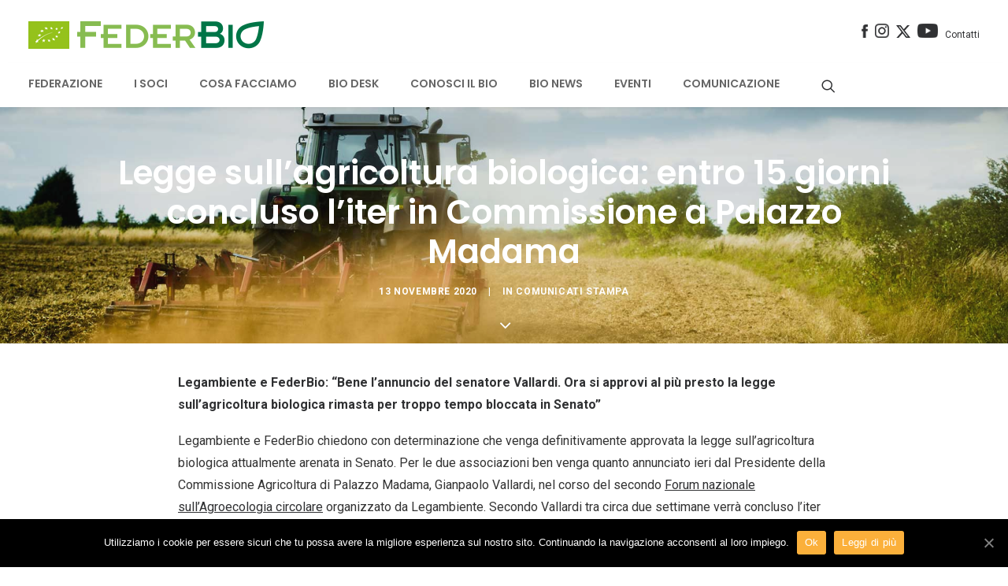

--- FILE ---
content_type: text/html; charset=UTF-8
request_url: https://feder.bio/legge-sullagricoltura-biologica-entro-15-giorni-concluso-liter-commissione-palazzo-madama/
body_size: 23248
content:
<!DOCTYPE html><html class="no-touch" lang="it-IT" prefix="og: http://ogp.me/ns#" xmlns="http://www.w3.org/1999/xhtml"><head><meta http-equiv="Content-Type" content="text/html; charset=UTF-8"><meta name="viewport" content="width=device-width, initial-scale=1"><link rel="profile" href="https://gmpg.org/xfn/11"><link rel="pingback" href="https://feder.bio/xmlrpc.php"><meta name="viewport" content="width=device-width, initial-scale=1"><link media="all" href="https://feder.bio/wp-content/cache/autoptimize/css/autoptimize_c4059e42f0f5f68b225a607bac00e5c4.css" rel="stylesheet" /><title>Legge sull’agricoltura biologica: entro 15 giorni concluso l’iter in Commissione a Palazzo Madama - FederBio</title><link rel="canonical" href="https://feder.bio/legge-sullagricoltura-biologica-entro-15-giorni-concluso-liter-commissione-palazzo-madama/" /><meta property="og:locale" content="it_IT" /><meta property="og:type" content="article" /><meta property="og:title" content="Legge sull’agricoltura biologica: entro 15 giorni concluso l’iter in Commissione a Palazzo Madama - FederBio" /><meta property="og:url" content="https://feder.bio/legge-sullagricoltura-biologica-entro-15-giorni-concluso-liter-commissione-palazzo-madama/" /><meta property="og:site_name" content="FederBio" /><meta property="article:tag" content="Ddl sul biologico" /><meta property="article:tag" content="home" /><meta property="article:tag" content="Legambiente" /><meta property="article:tag" content="Mammuccini" /><meta property="article:section" content="Comunicati stampa" /><meta property="article:published_time" content="2020-11-13T11:54:56+01:00" /><meta property="article:modified_time" content="2021-01-12T16:50:54+01:00" /><meta property="og:updated_time" content="2021-01-12T16:50:54+01:00" /><meta property="og:image" content="https://feder.bio/wp-content/uploads/2017/07/campo-bio-e1613035305242.jpg" /><meta property="og:image:secure_url" content="https://feder.bio/wp-content/uploads/2017/07/campo-bio-e1613035305242.jpg" /><meta property="og:image:width" content="1280" /><meta property="og:image:height" content="658" /><meta name="twitter:card" content="summary" /><meta name="twitter:title" content="Legge sull’agricoltura biologica: entro 15 giorni concluso l’iter in Commissione a Palazzo Madama - FederBio" /><meta name="twitter:image" content="https://feder.bio/wp-content/uploads/2017/07/ec_organic_127_big.jpg" /> <script type='application/ld+json'>{"@context":"http:\/\/schema.org","@type":"WebSite","@id":"#website","url":"https:\/\/feder.bio\/","name":"FederBio","potentialAction":{"@type":"SearchAction","target":"https:\/\/feder.bio\/?s={search_term_string}","query-input":"required name=search_term_string"}}</script> <link rel='dns-prefetch' href='//fonts.googleapis.com' /><link rel="alternate" type="application/rss+xml" title="FederBio &raquo; Feed" href="https://feder.bio/feed/" /><link rel="alternate" type="application/rss+xml" title="FederBio &raquo; Feed dei commenti" href="https://feder.bio/comments/feed/" /><link rel="alternate" type="application/rss+xml" title="FederBio &raquo; Legge sull’agricoltura biologica: entro 15 giorni concluso l’iter in Commissione a Palazzo Madama Feed dei commenti" href="https://feder.bio/legge-sullagricoltura-biologica-entro-15-giorni-concluso-liter-commissione-palazzo-madama/feed/" /><link rel='stylesheet' id='ubermenu-roboto-css'  href='//fonts.googleapis.com/css?family=Roboto%3A%2C300%2C400%2C700&#038;ver=4.9.14' type='text/css' media='all' /><link rel='stylesheet' id='uncodefont-google-css'  href='//fonts.googleapis.com/css?family=Poppins%3A300%2Cregular%2C500%2C600%2C700%7CDroid+Serif%3Aregular%2Citalic%2C700%2C700italic%7CDosis%3A200%2C300%2Cregular%2C500%2C600%2C700%2C800%7CPlayfair+Display%3Aregular%2Citalic%2C700%2C700italic%2C900%2C900italic%7COswald%3A300%2Cregular%2C700%7CRoboto%3A100%2C100italic%2C300%2C300italic%2Cregular%2Citalic%2C500%2C500italic%2C700%2C700italic%2C900%2C900italic%7CNunito%3A200%2C200italic%2C300%2C300italic%2Cregular%2Citalic%2C600%2C600italic%2C700%2C700italic%2C900%2C900italic&#038;subset=devanagari%2Clatin-ext%2Clatin%2Ccyrillic%2Cvietnamese%2Cgreek%2Ccyrillic-ext%2Cgreek-ext&#038;ver=1.0.0' type='text/css' media='all' /><link rel='stylesheet' id='sccss_style-css'  href='https://feder.bio/?sccss=1&#038;ver=4.9.14' type='text/css' media='all' /> <script type='text/javascript' src='https://feder.bio/wp-includes/js/jquery/jquery.js'></script> <script type='text/javascript' src='https://feder.bio/wp-includes/js/jquery/jquery-migrate.min.js'></script> <script type='text/javascript'>var SF_LDATA = {"ajax_url":"https:\/\/feder.bio\/wp-admin\/admin-ajax.php","home_url":"https:\/\/feder.bio\/"};</script> <script type='text/javascript' src='https://feder.bio/wp-content/plugins/search-filter-pro/public/assets/js/search-filter-build.min.js'></script> <script type='text/javascript' src='https://feder.bio/wp-content/plugins/search-filter-pro/public/assets/js/chosen.jquery.min.js'></script> <script type='text/javascript'>var mejsL10n = {"language":"it","strings":{"mejs.install-flash":"Stai usando un browser che non ha Flash player abilitato o installato. Attiva il tuo plugin Flash player o scarica l'ultima versione da https:\/\/get.adobe.com\/flashplayer\/","mejs.fullscreen-off":"Disattiva lo schermo intero","mejs.fullscreen-on":"Vai a tutto schermo","mejs.download-video":"Scarica il video","mejs.fullscreen":"Schermo intero","mejs.time-jump-forward":["Vai avanti di 1 secondo","Salta in avanti di %1 secondi"],"mejs.loop":"Attiva\/disattiva la riproduzione automatica","mejs.play":"Play","mejs.pause":"Pausa","mejs.close":"Chiudi","mejs.time-slider":"Time Slider","mejs.time-help-text":"Usa i tasti freccia sinistra\/destra per avanzare di un secondo, su\/gi\u00f9 per avanzare di 10 secondi.","mejs.time-skip-back":["Torna indietro di 1 secondo","Vai indietro di %1 secondi"],"mejs.captions-subtitles":"Didascalie\/Sottotitoli","mejs.captions-chapters":"Capitoli","mejs.none":"Nessuna","mejs.mute-toggle":"Cambia il muto","mejs.volume-help-text":"Usa i tasti freccia su\/gi\u00f9 per aumentare o diminuire il volume.","mejs.unmute":"Togli il muto","mejs.mute":"Muto","mejs.volume-slider":"Cursore del volume","mejs.video-player":"Video Player","mejs.audio-player":"Audio Player","mejs.ad-skip":"Salta pubblicit\u00e0","mejs.ad-skip-info":["Salta in 1 secondo","Salta in %1 secondi"],"mejs.source-chooser":"Scelta sorgente","mejs.stop":"Stop","mejs.speed-rate":"Velocit\u00e0 di riproduzione","mejs.live-broadcast":"Diretta streaming","mejs.afrikaans":"Afrikaans","mejs.albanian":"Albanese","mejs.arabic":"Arabo","mejs.belarusian":"Bielorusso","mejs.bulgarian":"Bulgaro","mejs.catalan":"Catalano","mejs.chinese":"Cinese","mejs.chinese-simplified":"Cinese (semplificato)","mejs.chinese-traditional":"Cinese (tradizionale)","mejs.croatian":"Croato","mejs.czech":"Ceco","mejs.danish":"Danese","mejs.dutch":"Olandese","mejs.english":"Inglese","mejs.estonian":"Estone","mejs.filipino":"Filippino","mejs.finnish":"Finlandese","mejs.french":"Francese","mejs.galician":"Galician","mejs.german":"Tedesco","mejs.greek":"Greco","mejs.haitian-creole":"Haitian Creole","mejs.hebrew":"Ebraico","mejs.hindi":"Hindi","mejs.hungarian":"Ungherese","mejs.icelandic":"Icelandic","mejs.indonesian":"Indonesiano","mejs.irish":"Irish","mejs.italian":"Italiano","mejs.japanese":"Giapponese","mejs.korean":"Coreano","mejs.latvian":"Lettone","mejs.lithuanian":"Lituano","mejs.macedonian":"Macedone","mejs.malay":"Malese","mejs.maltese":"Maltese","mejs.norwegian":"Norvegese","mejs.persian":"Persiano","mejs.polish":"Polacco","mejs.portuguese":"Portoghese","mejs.romanian":"Romeno","mejs.russian":"Russo","mejs.serbian":"Serbo","mejs.slovak":"Slovak","mejs.slovenian":"Sloveno","mejs.spanish":"Spagnolo","mejs.swahili":"Swahili","mejs.swedish":"Svedese","mejs.tagalog":"Tagalog","mejs.thai":"Thailandese","mejs.turkish":"Turco","mejs.ukrainian":"Ucraino","mejs.vietnamese":"Vietnamita","mejs.welsh":"Gallese","mejs.yiddish":"Yiddish"}};</script> <script type='text/javascript' src='https://feder.bio/wp-includes/js/mediaelement/mediaelement-and-player.min.js'></script> <script type='text/javascript' src='https://feder.bio/wp-includes/js/mediaelement/mediaelement-migrate.min.js'></script> <script type='text/javascript'>var _wpmejsSettings = {"pluginPath":"\/wp-includes\/js\/mediaelement\/","classPrefix":"mejs-","stretching":"responsive"};</script> <script type='text/javascript'>var SiteParameters = {"site_url":"https:\/\/feder.bio\/","theme_directory":"https:\/\/feder.bio\/wp-content\/themes\/federbio","days":"giorni","hours":"ore","minutes":"minuti","seconds":"secondi","constant_scroll":"on","scroll_speed":"2","parallax_factor":"0.25","loading":"Caricamento..."};</script> <script type='text/javascript' src='https://feder.bio/wp-content/cache/autoptimize/js/autoptimize_single_5a079a5378b438c7a5e103b274a15260.js'></script> <link rel='https://api.w.org/' href='https://feder.bio/wp-json/' /><link rel="EditURI" type="application/rsd+xml" title="RSD" href="https://feder.bio/xmlrpc.php?rsd" /><link rel="wlwmanifest" type="application/wlwmanifest+xml" href="https://feder.bio/wp-includes/wlwmanifest.xml" /><meta name="generator" content="WordPress 4.9.14" /><link rel='shortlink' href='https://feder.bio/?p=13128' /><link rel="alternate" type="application/json+oembed" href="https://feder.bio/wp-json/oembed/1.0/embed?url=https%3A%2F%2Ffeder.bio%2Flegge-sullagricoltura-biologica-entro-15-giorni-concluso-liter-commissione-palazzo-madama%2F" /><link rel="alternate" type="text/xml+oembed" href="https://feder.bio/wp-json/oembed/1.0/embed?url=https%3A%2F%2Ffeder.bio%2Flegge-sullagricoltura-biologica-entro-15-giorni-concluso-liter-commissione-palazzo-madama%2F&#038;format=xml" />  <script type="text/javascript">var cffsiteurl = "https://feder.bio/wp-content/plugins";
var cffajaxurl = "https://feder.bio/wp-admin/admin-ajax.php";


var cfflinkhashtags = "false";</script> <link rel="dns-prefetch" href="https://cdn.statically.io/" ><link rel="preconnect" href="https://cdn.statically.io/" crossorigin> <script type="text/javascript">document.documentElement.className += " js";</script> <link rel="apple-touch-icon" sizes="76x76" href="/wp-content/uploads/fbrfg/apple-touch-icon.png"><link rel="icon" type="image/png" sizes="32x32" href="/wp-content/uploads/fbrfg/favicon-32x32.png"><link rel="icon" type="image/png" sizes="16x16" href="/wp-content/uploads/fbrfg/favicon-16x16.png"><link rel="manifest" href="/wp-content/uploads/fbrfg/manifest.json"><link rel="mask-icon" href="/wp-content/uploads/fbrfg/safari-pinned-tab.svg" color="#00a300"><link rel="shortcut icon" href="/wp-content/uploads/fbrfg/favicon.ico"><meta name="msapplication-config" content="/wp-content/uploads/fbrfg/browserconfig.xml"><meta name="theme-color" content="#ffffff"><!--[if lte IE 9]><link rel="stylesheet" type="text/css" href="https://feder.bio/wp-content/plugins/uncode-js_composer/assets/css/vc_lte_ie9.min.css" media="screen"><![endif]--><meta name="generator" content="Powered by Slider Revolution 5.4.6.3.1 - responsive, Mobile-Friendly Slider Plugin for WordPress with comfortable drag and drop interface." /> <script type="text/javascript">function setREVStartSize(e){
				try{ var i=jQuery(window).width(),t=9999,r=0,n=0,l=0,f=0,s=0,h=0;					
					if(e.responsiveLevels&&(jQuery.each(e.responsiveLevels,function(e,f){f>i&&(t=r=f,l=e),i>f&&f>r&&(r=f,n=e)}),t>r&&(l=n)),f=e.gridheight[l]||e.gridheight[0]||e.gridheight,s=e.gridwidth[l]||e.gridwidth[0]||e.gridwidth,h=i/s,h=h>1?1:h,f=Math.round(h*f),"fullscreen"==e.sliderLayout){var u=(e.c.width(),jQuery(window).height());if(void 0!=e.fullScreenOffsetContainer){var c=e.fullScreenOffsetContainer.split(",");if (c) jQuery.each(c,function(e,i){u=jQuery(i).length>0?u-jQuery(i).outerHeight(!0):u}),e.fullScreenOffset.split("%").length>1&&void 0!=e.fullScreenOffset&&e.fullScreenOffset.length>0?u-=jQuery(window).height()*parseInt(e.fullScreenOffset,0)/100:void 0!=e.fullScreenOffset&&e.fullScreenOffset.length>0&&(u-=parseInt(e.fullScreenOffset,0))}f=u}else void 0!=e.minHeight&&f<e.minHeight&&(f=e.minHeight);e.c.closest(".rev_slider_wrapper").css({height:f})					
				}catch(d){console.log("Failure at Presize of Slider:"+d)}
			};</script> <noscript><style type="text/css">.wpb_animate_when_almost_visible { opacity: 1; }</style></noscript></head><body data-rsssl=1 class="post-template-default single single-post postid-13128 single-format-standard  style-color-xsdn-bg desktop cookies-not-set comunicati-stampa group-blog smooth-scroller hmenu-center header-full-width main-center-align menu-custom-padding wpb-js-composer js-comp-ver-5.4.5 vc_responsive" data-border="0"><div class="body-borders" data-border="0"><div class="top-border body-border-shadow"></div><div class="right-border body-border-shadow"></div><div class="bottom-border body-border-shadow"></div><div class="left-border body-border-shadow"></div><div class="top-border style-color-xsdn-bg"></div><div class="right-border style-color-xsdn-bg"></div><div class="bottom-border style-color-xsdn-bg"></div><div class="left-border style-color-xsdn-bg"></div></div><div class="box-wrapper"><div class="box-container"> <script type="text/javascript">UNCODE.initBox();</script> <div class="menu-wrapper menu-sticky menu-no-arrows style-light-original"><div class="top-menu mobile-hidden tablet-hidden navbar menu-secondary menu-light submenu-light style-color-xsdn-bg"><div class="row-menu limit-width"><div class="row-menu-inner"><div class="col-lg-0 middle"><div class="menu-bloginfo"><div class="menu-bloginfo-inner style-light"></div></div></div><div class="col-lg-12 menu-horizontal"><div class="navbar-topmenu navbar-nav-last"><ul id="menu-menu-servizio" class="menu-smart menu-mini sm"><li id="menu-item-5267" class="menu-item menu-item-type-custom menu-item-object-custom menu-item-5267 menu-item-link"><a title="&lt;img src=&quot;https://feder.bio/wp-content/uploads/2017/07/icona_facebook.png&quot; width=&quot;8&quot;/&gt;" target="_blank" href="https://www.facebook.com/FederBio-212088832159395/"><noscript><img src="[data-uri]" width="8" sizes="(max-width: 38px) 100vw, 38px" data-loading="lazy" data-src="https://cdn.statically.io/img/feder.bio/wp-content/uploads/2017/07/icona_facebook.png?quality=80&f=auto" data-srcset="https://cdn.statically.io/img/feder.bio/wp-content/uploads/2017/07/icona_facebook.png?w=38&quality=80&f=auto 38w,
"/></noscript><img class="lazyload" src='data:image/svg+xml,%3Csvg%20xmlns=%22http://www.w3.org/2000/svg%22%20viewBox=%220%200%208%205.3333333333333%22%3E%3C/svg%3E' data-src="https://feder.bio/wp-content/uploads/2017/07/icona_facebook.png" width="8"/><i class="fa fa-angle-right fa-dropdown"></i></a></li><li id="menu-item-9597" class="menu-item menu-item-type-custom menu-item-object-custom menu-item-9597 menu-item-link"><a title="&lt;img src=&quot;https://feder.bio/wp-content/uploads/2017/07/icona_instagram.png&quot; width=&quot;18&quot;/&gt;" target="_blank" href="https://www.instagram.com/federbioitalia/"><noscript><img src="[data-uri]" width="18" sizes="(max-width: 81px) 100vw, 81px" data-loading="lazy" data-src="https://cdn.statically.io/img/feder.bio/wp-content/uploads/2017/07/icona_instagram.png?quality=80&f=auto" data-srcset="https://cdn.statically.io/img/feder.bio/wp-content/uploads/2017/07/icona_instagram.png?w=38&quality=80&f=auto 38w,
https://cdn.statically.io/img/feder.bio/wp-content/uploads/2017/07/icona_instagram.png?w=81&quality=80&f=auto 81w,
"/></noscript><img class="lazyload" src='data:image/svg+xml,%3Csvg%20xmlns=%22http://www.w3.org/2000/svg%22%20viewBox=%220%200%2018%2012%22%3E%3C/svg%3E' data-src="https://feder.bio/wp-content/uploads/2017/07/icona_instagram.png" width="18"/><i class="fa fa-angle-right fa-dropdown"></i></a></li><li id="menu-item-5268" class="menu-item menu-item-type-custom menu-item-object-custom menu-item-5268 menu-item-link"><a title="&lt;img src=&quot;https://feder.bio/wp-content/uploads/2017/07/logo_twitter_x_no_fondo.png&quot; width=&quot;18&quot;/&gt;" target="_blank" href="https://twitter.com/FederBio"><noscript><img src="[data-uri]" width="18" sizes="(max-width: 460px) 100vw, 460px" data-loading="lazy" data-src="https://cdn.statically.io/img/feder.bio/wp-content/uploads/2017/07/logo_twitter_x_no_fondo.png?quality=80&f=auto" data-srcset="https://cdn.statically.io/img/feder.bio/wp-content/uploads/2017/07/logo_twitter_x_no_fondo.png?w=38&quality=80&f=auto 38w,
https://cdn.statically.io/img/feder.bio/wp-content/uploads/2017/07/logo_twitter_x_no_fondo.png?w=81&quality=80&f=auto 81w,
https://cdn.statically.io/img/feder.bio/wp-content/uploads/2017/07/logo_twitter_x_no_fondo.png?w=460&quality=80&f=auto 460w,
"/></noscript><img class="lazyload" src='data:image/svg+xml,%3Csvg%20xmlns=%22http://www.w3.org/2000/svg%22%20viewBox=%220%200%2018%2012%22%3E%3C/svg%3E' data-src="https://feder.bio/wp-content/uploads/2017/07/logo_twitter_x_no_fondo.png" width="18"/><i class="fa fa-angle-right fa-dropdown"></i></a></li><li id="menu-item-5269" class="menu-item menu-item-type-custom menu-item-object-custom menu-item-5269 menu-item-link"><a title="&lt;img src=&quot;https://feder.bio/wp-content/uploads/2017/07/icona_youtube.png&quot; width=&quot;26&quot;/&gt;" target="_blank" href="http://www.youtube.com/user/FederBioItalia"><noscript><img src="[data-uri]" width="26" sizes="(max-width: 114px) 100vw, 114px" data-loading="lazy" data-src="https://cdn.statically.io/img/feder.bio/wp-content/uploads/2017/07/icona_youtube.png?quality=80&f=auto" data-srcset="https://cdn.statically.io/img/feder.bio/wp-content/uploads/2017/07/icona_youtube.png?w=38&quality=80&f=auto 38w,
https://cdn.statically.io/img/feder.bio/wp-content/uploads/2017/07/icona_youtube.png?w=81&quality=80&f=auto 81w,
https://cdn.statically.io/img/feder.bio/wp-content/uploads/2017/07/icona_youtube.png?w=114&quality=80&f=auto 114w,
"/></noscript><img class="lazyload" src='data:image/svg+xml,%3Csvg%20xmlns=%22http://www.w3.org/2000/svg%22%20viewBox=%220%200%2026%2017.333333333333%22%3E%3C/svg%3E' data-src="https://feder.bio/wp-content/uploads/2017/07/icona_youtube.png" width="26"/><i class="fa fa-angle-right fa-dropdown"></i></a></li><li id="menu-item-1198" class="menu-item menu-item-type-post_type menu-item-object-page menu-item-1198 menu-item-link"><a title="Contatti" href="https://feder.bio/contatti/">Contatti<i class="fa fa-angle-right fa-dropdown"></i></a></li></ul></div></div></div></div></div><div class="navbar menu-secondary menu-primary menu-light submenu-dark style-light-original"><div class="menu-container-mobile  style-color-xsdn-bg menu-borders menu-shadows"><div class="row-menu style-light-bg limit-width"><div class="row-menu-inner"><div id="logo-container-mobile" class="col-lg-0 logo-container"><div id="main-logo" class="navbar-header style-light"> <a href="https://feder.bio" class="navbar-brand" data-padding-shrink ="9" data-minheight="20"><div class="logo-image logo-skinnable" data-maxheight="35" style="height: 35px;"><noscript><img src="[data-uri]" alt="logo" width="237" height="35" class="img-responsive" sizes="(max-width: 237px) 100vw, 237px" data-loading="lazy" data-src="https://cdn.statically.io/img/feder.bio/wp-content/uploads/2017/07/logo_Federbio_new.png?quality=80&f=auto" data-srcset="https://cdn.statically.io/img/feder.bio/wp-content/uploads/2017/07/logo_Federbio_new.png?w=38&quality=80&f=auto 38w,
https://cdn.statically.io/img/feder.bio/wp-content/uploads/2017/07/logo_Federbio_new.png?w=81&quality=80&f=auto 81w,
https://cdn.statically.io/img/feder.bio/wp-content/uploads/2017/07/logo_Federbio_new.png?w=114&quality=80&f=auto 114w,
https://cdn.statically.io/img/feder.bio/wp-content/uploads/2017/07/logo_Federbio_new.png?w=237&quality=80&f=auto 237w,
" /></noscript><img src='data:image/svg+xml,%3Csvg%20xmlns=%22http://www.w3.org/2000/svg%22%20viewBox=%220%200%20237%2035%22%3E%3C/svg%3E' data-src="https://feder.bio/wp-content/uploads/2017/07/logo_Federbio_new.png" alt="logo" width="237" height="35" class="lazyload img-responsive" /></div></a></div></div></div><div class="mmb-container"><div class="mobile-menu-button mobile-menu-button-light lines-button x2"><span class="lines"></span></div></div></div></div></div><header id="masthead" class="navbar menu-primary menu-light submenu-dark style-light-original"><div class="menu-container style-color-xsdn-bg menu-borders menu-shadows"><div class="row-menu limit-width"><div class="row-menu-inner"><div class="col-lg-12 main-menu-container middle"><div class="menu-horizontal menu-dd-shadow-darker-lg"><div class="menu-horizontal-inner"><nav id="ubermenu-main-9-primary-2" class="ubermenu ubermenu-nojs ubermenu-main ubermenu-menu-9 ubermenu-loc-primary ubermenu-responsive ubermenu-responsive-default ubermenu-responsive-collapse ubermenu-horizontal ubermenu-transition-fade ubermenu-trigger-hover_intent ubermenu-skin-trans-black  ubermenu-bar-align-full ubermenu-items-align-right ubermenu-disable-submenu-scroll ubermenu-retractors-responsive"><ul id="ubermenu-nav-main-9-primary" class="ubermenu-nav"><li id="menu-item-606" class="ubermenu-item ubermenu-item-type-custom ubermenu-item-object-custom ubermenu-item-has-children ubermenu-item-606 ubermenu-item-level-0 ubermenu-column ubermenu-column-auto ubermenu-has-submenu-drop ubermenu-has-submenu-mega" ><span class="ubermenu-target ubermenu-item-layout-default ubermenu-item-layout-text_only" tabindex="0"><span class="ubermenu-target-title ubermenu-target-text">Federazione</span></span><ul  class="ubermenu-submenu ubermenu-submenu-id-606 ubermenu-submenu-type-auto ubermenu-submenu-type-mega ubermenu-submenu-drop ubermenu-submenu-align-full_width"  ><li id="menu-item-2807" class="ubermenu-item ubermenu-item-type-custom ubermenu-item-object-custom ubermenu-item-has-children ubermenu-item-2807 ubermenu-item-auto ubermenu-item-header ubermenu-item-level-1 ubermenu-column ubermenu-column-auto ubermenu-has-submenu-stack" ><span class="ubermenu-target ubermenu-item-layout-default ubermenu-item-layout-text_only"><span class="ubermenu-target-title ubermenu-target-text">L&#8217;ASSOCIAZIONE</span></span><ul  class="ubermenu-submenu ubermenu-submenu-id-2807 ubermenu-submenu-type-auto ubermenu-submenu-type-stack"  ><li id="menu-item-608" class="ubermenu-item ubermenu-item-type-post_type ubermenu-item-object-page ubermenu-item-608 ubermenu-item-auto ubermenu-item-normal ubermenu-item-level-2 ubermenu-column ubermenu-column-auto" ><a class="ubermenu-target ubermenu-item-layout-default ubermenu-item-layout-text_only" href="https://feder.bio/federbio/"><span class="ubermenu-target-title ubermenu-target-text">FederBio</span></a></li><li id="menu-item-4514" class="ubermenu-item ubermenu-item-type-post_type ubermenu-item-object-page ubermenu-item-4514 ubermenu-item-auto ubermenu-item-normal ubermenu-item-level-2 ubermenu-column ubermenu-column-auto" ><a class="ubermenu-target ubermenu-item-layout-default ubermenu-item-layout-text_only" href="https://feder.bio/codice-etico/"><span class="ubermenu-target-title ubermenu-target-text">Codice etico</span></a></li><li id="menu-item-4515" class="ubermenu-item ubermenu-item-type-post_type ubermenu-item-object-page ubermenu-item-4515 ubermenu-item-auto ubermenu-item-normal ubermenu-item-level-2 ubermenu-column ubermenu-column-auto" ><a class="ubermenu-target ubermenu-item-layout-default ubermenu-item-layout-text_only" href="https://feder.bio/statuto-e-regolamento/"><span class="ubermenu-target-title ubermenu-target-text">Statuto e Regolamento</span></a></li><li id="menu-item-4513" class="ubermenu-item ubermenu-item-type-post_type ubermenu-item-object-page ubermenu-item-4513 ubermenu-item-auto ubermenu-item-normal ubermenu-item-level-2 ubermenu-column ubermenu-column-auto" ><a class="ubermenu-target ubermenu-item-layout-default ubermenu-item-layout-text_only" href="https://feder.bio/come-associarsi/"><span class="ubermenu-target-title ubermenu-target-text">Come associarsi</span></a></li><li id="menu-item-2451" class="ubermenu-item ubermenu-item-type-post_type ubermenu-item-object-page ubermenu-item-2451 ubermenu-item-auto ubermenu-item-normal ubermenu-item-level-2 ubermenu-column ubermenu-column-auto" ><a class="ubermenu-target ubermenu-item-layout-default ubermenu-item-layout-text_only" href="https://feder.bio/comitato-tecnico/"><span class="ubermenu-target-title ubermenu-target-text">Comitato Tecnico</span></a></li></ul></li><li id="menu-item-4563" class="ubermenu-item ubermenu-item-type-custom ubermenu-item-object-custom ubermenu-item-has-children ubermenu-item-4563 ubermenu-item-auto ubermenu-item-header ubermenu-item-level-1 ubermenu-column ubermenu-column-auto ubermenu-has-submenu-stack" ><span class="ubermenu-target ubermenu-item-layout-default ubermenu-item-layout-text_only"><span class="ubermenu-target-title ubermenu-target-text">GOVERNANCE</span></span><ul  class="ubermenu-submenu ubermenu-submenu-id-4563 ubermenu-submenu-type-auto ubermenu-submenu-type-stack"  ><li id="menu-item-607" class="ubermenu-item ubermenu-item-type-post_type ubermenu-item-object-page ubermenu-item-607 ubermenu-item-auto ubermenu-item-normal ubermenu-item-level-2 ubermenu-column ubermenu-column-auto" ><a class="ubermenu-target ubermenu-item-layout-default ubermenu-item-layout-text_only" href="https://feder.bio/organigramma/"><span class="ubermenu-target-title ubermenu-target-text">Organigramma</span></a></li><li id="menu-item-5006" class="ubermenu-item ubermenu-item-type-post_type ubermenu-item-object-page ubermenu-item-5006 ubermenu-item-auto ubermenu-item-normal ubermenu-item-level-2 ubermenu-column ubermenu-column-auto" ><a class="ubermenu-target ubermenu-item-layout-default ubermenu-item-layout-text_only" href="https://feder.bio/il-presidente/"><span class="ubermenu-target-title ubermenu-target-text">Il Presidente</span></a></li><li id="menu-item-10411" class="ubermenu-item ubermenu-item-type-post_type ubermenu-item-object-page ubermenu-item-10411 ubermenu-item-auto ubermenu-item-normal ubermenu-item-level-2 ubermenu-column ubermenu-column-auto" ><a class="ubermenu-target ubermenu-item-layout-default ubermenu-item-layout-text_only" href="https://feder.bio/il-segretario-generale/"><span class="ubermenu-target-title ubermenu-target-text">Il Segretario Generale</span></a></li><li id="menu-item-5005" class="ubermenu-item ubermenu-item-type-post_type ubermenu-item-object-page ubermenu-item-5005 ubermenu-item-auto ubermenu-item-normal ubermenu-item-level-2 ubermenu-column ubermenu-column-auto" ><a class="ubermenu-target ubermenu-item-layout-default ubermenu-item-layout-text_only" href="https://feder.bio/ufficio-di-presidenza/"><span class="ubermenu-target-title ubermenu-target-text">Ufficio di Presidenza</span></a></li><li id="menu-item-5003" class="ubermenu-item ubermenu-item-type-post_type ubermenu-item-object-page ubermenu-item-5003 ubermenu-item-auto ubermenu-item-normal ubermenu-item-level-2 ubermenu-column ubermenu-column-auto" ><a class="ubermenu-target ubermenu-item-layout-default ubermenu-item-layout-text_only" href="https://feder.bio/staff/"><span class="ubermenu-target-title ubermenu-target-text">Staff</span></a></li><li id="menu-item-5004" class="ubermenu-item ubermenu-item-type-post_type ubermenu-item-object-page ubermenu-item-5004 ubermenu-item-auto ubermenu-item-normal ubermenu-item-level-2 ubermenu-column ubermenu-column-auto" ><a class="ubermenu-target ubermenu-item-layout-default ubermenu-item-layout-text_only" href="https://feder.bio/consiglio-direttivo/"><span class="ubermenu-target-title ubermenu-target-text">Consiglio Direttivo</span></a></li><li id="menu-item-5234" class="ubermenu-item ubermenu-item-type-post_type ubermenu-item-object-page ubermenu-item-5234 ubermenu-item-auto ubermenu-item-normal ubermenu-item-level-2 ubermenu-column ubermenu-column-auto" ><a class="ubermenu-target ubermenu-item-layout-default ubermenu-item-layout-text_only" href="https://feder.bio/giuri-di-autodisciplina/"><span class="ubermenu-target-title ubermenu-target-text">Giurì di autodisciplina</span></a></li></ul></li><li id="menu-item-2454" class="ubermenu-item ubermenu-item-type-custom ubermenu-item-object-custom ubermenu-item-has-children ubermenu-item-2454 ubermenu-item-auto ubermenu-item-header ubermenu-item-level-1 ubermenu-column ubermenu-column-auto ubermenu-has-submenu-stack" ><span class="ubermenu-target ubermenu-item-layout-default ubermenu-item-layout-text_only"><span class="ubermenu-target-title ubermenu-target-text">IL NETWORK</span></span><ul  class="ubermenu-submenu ubermenu-submenu-id-2454 ubermenu-submenu-type-auto ubermenu-submenu-type-stack"  ><li id="menu-item-5045" class="ubermenu-item ubermenu-item-type-post_type ubermenu-item-object-page ubermenu-item-5045 ubermenu-item-auto ubermenu-item-normal ubermenu-item-level-2 ubermenu-column ubermenu-column-auto" ><a class="ubermenu-target ubermenu-item-layout-default ubermenu-item-layout-text_only" href="https://feder.bio/i-soci-di-federbio/"><span class="ubermenu-target-title ubermenu-target-text">I soci</span></a></li><li id="menu-item-2455" class="ubermenu-item ubermenu-item-type-post_type ubermenu-item-object-page ubermenu-item-2455 ubermenu-item-auto ubermenu-item-normal ubermenu-item-level-2 ubermenu-column ubermenu-column-auto" ><a class="ubermenu-target ubermenu-item-layout-default ubermenu-item-layout-text_only" href="https://feder.bio/accordi-e-protocolli-dintesa/"><span class="ubermenu-target-title ubermenu-target-text">Accordi e Protocolli d&#8217;Intesa</span></a></li><li id="menu-item-2456" class="ubermenu-item ubermenu-item-type-post_type ubermenu-item-object-page ubermenu-item-2456 ubermenu-item-auto ubermenu-item-normal ubermenu-item-level-2 ubermenu-column ubermenu-column-auto" ><a class="ubermenu-target ubermenu-item-layout-default ubermenu-item-layout-text_only" href="https://feder.bio/i-nostri-partner/"><span class="ubermenu-target-title ubermenu-target-text">I nostri partner</span></a></li><li id="menu-item-5047" class="ubermenu-item ubermenu-item-type-post_type ubermenu-item-object-page ubermenu-item-5047 ubermenu-item-auto ubermenu-item-normal ubermenu-item-level-2 ubermenu-column ubermenu-column-auto" ><a class="ubermenu-target ubermenu-item-layout-default ubermenu-item-layout-text_only" href="https://feder.bio/membership/"><span class="ubermenu-target-title ubermenu-target-text">Membership</span></a></li></ul></li><li class="ubermenu-retractor ubermenu-retractor-mobile"><i class="fa fa-times"></i> Close</li></ul></li><li id="menu-item-885" class="ubermenu-item ubermenu-item-type-post_type ubermenu-item-object-page ubermenu-item-has-children ubermenu-item-885 ubermenu-item-level-0 ubermenu-column ubermenu-column-auto ubermenu-has-submenu-drop ubermenu-has-submenu-mega" ><span class="ubermenu-target ubermenu-item-layout-default ubermenu-item-layout-text_only" tabindex="0"><span class="ubermenu-target-title ubermenu-target-text">I Soci</span></span><ul  class="ubermenu-submenu ubermenu-submenu-id-885 ubermenu-submenu-type-auto ubermenu-submenu-type-mega ubermenu-submenu-drop ubermenu-submenu-align-full_width"  ><li id="menu-item-3113" class="ubermenu-item ubermenu-item-type-custom ubermenu-item-object-custom ubermenu-item-has-children ubermenu-item-3113 ubermenu-item-auto ubermenu-item-header ubermenu-item-level-1 ubermenu-column ubermenu-column-auto ubermenu-has-submenu-stack" ><span class="ubermenu-target ubermenu-item-layout-default ubermenu-item-layout-text_only"><span class="ubermenu-target-title ubermenu-target-text">I SOCI</span></span><ul  class="ubermenu-submenu ubermenu-submenu-id-3113 ubermenu-submenu-type-auto ubermenu-submenu-type-stack"  ><li id="menu-item-3114" class="ubermenu-item ubermenu-item-type-post_type ubermenu-item-object-page ubermenu-item-3114 ubermenu-item-auto ubermenu-item-normal ubermenu-item-level-2 ubermenu-column ubermenu-column-auto" ><a class="ubermenu-target ubermenu-item-layout-default ubermenu-item-layout-text_only" href="https://feder.bio/i-soci-di-federbio/soci-produttori/"><span class="ubermenu-target-title ubermenu-target-text">Soci Produttori</span></a></li><li id="menu-item-3111" class="ubermenu-item ubermenu-item-type-post_type ubermenu-item-object-page ubermenu-item-3111 ubermenu-item-auto ubermenu-item-normal ubermenu-item-level-2 ubermenu-column ubermenu-column-auto" ><a class="ubermenu-target ubermenu-item-layout-default ubermenu-item-layout-text_only" href="https://feder.bio/i-soci-di-federbio/soci-operatori-dei-servizi-mezzi-tecnici-tecnici-ricercatori/"><span class="ubermenu-target-title ubermenu-target-text">Soci Operatori dei Servizi e Mezzi Tecnici, Tecnici e Ricercatori</span></a></li><li id="menu-item-3110" class="ubermenu-item ubermenu-item-type-post_type ubermenu-item-object-page ubermenu-item-3110 ubermenu-item-auto ubermenu-item-normal ubermenu-item-level-2 ubermenu-column ubermenu-column-auto" ><a class="ubermenu-target ubermenu-item-layout-default ubermenu-item-layout-text_only" href="https://feder.bio/i-soci-di-federbio/soci-trasformatori-distributori/"><span class="ubermenu-target-title ubermenu-target-text">Soci Trasformatori e Distributori</span></a></li><li id="menu-item-4677" class="ubermenu-item ubermenu-item-type-post_type ubermenu-item-object-page ubermenu-item-4677 ubermenu-item-auto ubermenu-item-normal ubermenu-item-level-2 ubermenu-column ubermenu-column-auto" ><a class="ubermenu-target ubermenu-item-layout-default ubermenu-item-layout-text_only" href="https://feder.bio/i-soci-di-federbio/"><span class="ubermenu-target-title ubermenu-target-text">Elenco completo soci</span></a></li></ul></li><li class="ubermenu-retractor ubermenu-retractor-mobile"><i class="fa fa-times"></i> Close</li></ul></li><li id="menu-item-1277" class="ubermenu-item ubermenu-item-type-post_type ubermenu-item-object-page ubermenu-item-has-children ubermenu-item-1277 ubermenu-item-level-0 ubermenu-column ubermenu-column-auto ubermenu-has-submenu-drop ubermenu-has-submenu-mega" ><span class="ubermenu-target ubermenu-item-layout-default ubermenu-item-layout-text_only" tabindex="0"><span class="ubermenu-target-title ubermenu-target-text">Cosa facciamo</span></span><ul  class="ubermenu-submenu ubermenu-submenu-id-1277 ubermenu-submenu-type-auto ubermenu-submenu-type-mega ubermenu-submenu-drop ubermenu-submenu-align-full_width"  ><li id="menu-item-5095" class="ubermenu-item ubermenu-item-type-custom ubermenu-item-object-custom ubermenu-item-has-children ubermenu-item-5095 ubermenu-item-auto ubermenu-item-header ubermenu-item-level-1 ubermenu-column ubermenu-column-auto ubermenu-has-submenu-stack" ><span class="ubermenu-target ubermenu-item-layout-default ubermenu-item-layout-text_only"><span class="ubermenu-target-title ubermenu-target-text">PROGETTI</span></span><ul  class="ubermenu-submenu ubermenu-submenu-id-5095 ubermenu-submenu-type-auto ubermenu-submenu-type-stack"  ><li id="menu-item-17465" class="ubermenu-item ubermenu-item-type-post_type ubermenu-item-object-portfolio ubermenu-item-17465 ubermenu-item-auto ubermenu-item-normal ubermenu-item-level-2 ubermenu-column ubermenu-column-auto" ><a class="ubermenu-target ubermenu-item-layout-default ubermenu-item-layout-text_only" href="https://feder.bio/progetti/being-organic-eu-choose-the-european-organic-leaf-for-better-world/"><span class="ubermenu-target-title ubermenu-target-text">Being Organic in EU</span></a></li><li id="menu-item-17842" class="ubermenu-item ubermenu-item-type-post_type ubermenu-item-object-portfolio ubermenu-item-17842 ubermenu-item-auto ubermenu-item-normal ubermenu-item-level-2 ubermenu-column ubermenu-column-auto" ><a class="ubermenu-target ubermenu-item-layout-default ubermenu-item-layout-text_only" href="https://feder.bio/progetti/liveseeding/"><span class="ubermenu-target-title ubermenu-target-text">Liveseeding</span></a></li><li id="menu-item-18894" class="ubermenu-item ubermenu-item-type-post_type ubermenu-item-object-portfolio ubermenu-item-18894 ubermenu-item-auto ubermenu-item-normal ubermenu-item-level-2 ubermenu-column ubermenu-column-auto" ><a class="ubermenu-target ubermenu-item-layout-default ubermenu-item-layout-text_only" href="https://feder.bio/progetti/pnabio-piattaforma-nazionale-attivita-servizi-biologico-italiano-movimento/"><span class="ubermenu-target-title ubermenu-target-text">PNABio</span></a></li><li id="menu-item-3695" class="ubermenu-item ubermenu-item-type-post_type ubermenu-item-object-portfolio ubermenu-item-3695 ubermenu-item-auto ubermenu-item-normal ubermenu-item-level-2 ubermenu-column ubermenu-column-auto" ><a class="ubermenu-target ubermenu-item-layout-default ubermenu-item-layout-text_only" href="https://feder.bio/progetti/organic-food-organic-mood/"><span class="ubermenu-target-title ubermenu-target-text">Organic food organic mood</span></a></li></ul></li><li id="menu-item-3690" class="ubermenu-item ubermenu-item-type-custom ubermenu-item-object-custom ubermenu-item-has-children ubermenu-item-3690 ubermenu-item-auto ubermenu-item-header ubermenu-item-level-1 ubermenu-column ubermenu-column-auto ubermenu-has-submenu-stack" ><span class="ubermenu-target ubermenu-item-layout-default ubermenu-item-layout-text_only"><span class="ubermenu-target-title ubermenu-target-text">SERVIZI</span></span><ul  class="ubermenu-submenu ubermenu-submenu-id-3690 ubermenu-submenu-type-auto ubermenu-submenu-type-stack"  ><li id="menu-item-3693" class="ubermenu-item ubermenu-item-type-post_type ubermenu-item-object-portfolio ubermenu-item-3693 ubermenu-item-auto ubermenu-item-normal ubermenu-item-level-2 ubermenu-column ubermenu-column-auto" ><a class="ubermenu-target ubermenu-item-layout-default ubermenu-item-layout-text_only" href="https://feder.bio/progetti/federbio-servizi/"><span class="ubermenu-target-title ubermenu-target-text">FederBio Servizi</span></a></li><li id="menu-item-3692" class="ubermenu-item ubermenu-item-type-post_type ubermenu-item-object-portfolio ubermenu-item-3692 ubermenu-item-auto ubermenu-item-normal ubermenu-item-level-2 ubermenu-column ubermenu-column-auto" ><a class="ubermenu-target ubermenu-item-layout-default ubermenu-item-layout-text_only" href="https://feder.bio/progetti/sportello-mense-bio/"><span class="ubermenu-target-title ubermenu-target-text">Sportello Mense Bio</span></a></li><li id="menu-item-20104" class="ubermenu-item ubermenu-item-type-custom ubermenu-item-object-custom ubermenu-item-20104 ubermenu-item-auto ubermenu-item-normal ubermenu-item-level-2 ubermenu-column ubermenu-column-auto" ><a class="ubermenu-target ubermenu-item-layout-default ubermenu-item-layout-text_only" target="_blank" href="https://ita.bio/"><span class="ubermenu-target-title ubermenu-target-text">ITA.BIO &#8211; Per l&#8217;export del Bio Made in Italy</span></a></li><li id="menu-item-3703" class="ubermenu-item ubermenu-item-type-post_type ubermenu-item-object-portfolio ubermenu-item-3703 ubermenu-item-auto ubermenu-item-normal ubermenu-item-level-2 ubermenu-column ubermenu-column-auto" ><a class="ubermenu-target ubermenu-item-layout-default ubermenu-item-layout-text_only" href="https://feder.bio/progetti/bio-habitat-verde-ti-sorride/"><span class="ubermenu-target-title ubermenu-target-text">Bio Habitat – La cultura del verde</span></a></li></ul></li><li id="menu-item-5102" class="ubermenu-item ubermenu-item-type-custom ubermenu-item-object-custom ubermenu-item-has-children ubermenu-item-5102 ubermenu-item-auto ubermenu-item-header ubermenu-item-level-1 ubermenu-column ubermenu-column-auto ubermenu-has-submenu-stack" ><span class="ubermenu-target ubermenu-item-layout-default ubermenu-item-layout-text_only"><span class="ubermenu-target-title ubermenu-target-text">LINEE GUIDA FEDERBIO</span></span><ul  class="ubermenu-submenu ubermenu-submenu-id-5102 ubermenu-submenu-type-auto ubermenu-submenu-type-stack"  ><li id="menu-item-5105" class="ubermenu-item ubermenu-item-type-post_type ubermenu-item-object-portfolio ubermenu-item-5105 ubermenu-item-auto ubermenu-item-normal ubermenu-item-level-2 ubermenu-column ubermenu-column-auto" ><a class="ubermenu-target ubermenu-item-layout-default ubermenu-item-layout-text_only" href="https://feder.bio/progetti/standard-regolamenti-tecnici/"><span class="ubermenu-target-title ubermenu-target-text">Standard e Regolamenti Tecnici</span></a></li></ul></li><li id="menu-item-5081" class="ubermenu-item ubermenu-item-type-custom ubermenu-item-object-custom ubermenu-item-has-children ubermenu-item-5081 ubermenu-item-auto ubermenu-item-header ubermenu-item-level-1 ubermenu-column ubermenu-column-auto ubermenu-has-submenu-stack" ><span class="ubermenu-target ubermenu-item-layout-default ubermenu-item-layout-text_only"><span class="ubermenu-target-title ubermenu-target-text">FORMAZIONE</span></span><ul  class="ubermenu-submenu ubermenu-submenu-id-5081 ubermenu-submenu-type-auto ubermenu-submenu-type-stack"  ><li id="menu-item-3694" class="ubermenu-item ubermenu-item-type-post_type ubermenu-item-object-portfolio ubermenu-item-3694 ubermenu-item-auto ubermenu-item-normal ubermenu-item-level-2 ubermenu-column ubermenu-column-auto" ><a class="ubermenu-target ubermenu-item-layout-default ubermenu-item-layout-text_only" href="https://feder.bio/progetti/accademia-bio/"><span class="ubermenu-target-title ubermenu-target-text">Accademia Bio</span></a></li></ul></li><li class="ubermenu-retractor ubermenu-retractor-mobile"><i class="fa fa-times"></i> Close</li></ul></li><li id="menu-item-1276" class="ubermenu-item ubermenu-item-type-post_type ubermenu-item-object-page ubermenu-item-has-children ubermenu-item-1276 ubermenu-item-level-0 ubermenu-column ubermenu-column-auto ubermenu-has-submenu-drop ubermenu-has-submenu-mega" ><span class="ubermenu-target ubermenu-item-layout-default ubermenu-item-layout-text_only" tabindex="0"><span class="ubermenu-target-title ubermenu-target-text">BIO DESK</span></span><ul  class="ubermenu-submenu ubermenu-submenu-id-1276 ubermenu-submenu-type-auto ubermenu-submenu-type-mega ubermenu-submenu-drop ubermenu-submenu-align-full_width"  ><li id="menu-item-2991" class="ubermenu-item ubermenu-item-type-custom ubermenu-item-object-custom ubermenu-item-has-children ubermenu-item-2991 ubermenu-item-auto ubermenu-item-header ubermenu-item-level-1 ubermenu-column ubermenu-column-auto ubermenu-has-submenu-stack" ><span class="ubermenu-target ubermenu-item-layout-default ubermenu-item-layout-text_only"><span class="ubermenu-target-title ubermenu-target-text">SPORTELLO BIO</span></span><ul  class="ubermenu-submenu ubermenu-submenu-id-2991 ubermenu-submenu-type-auto ubermenu-submenu-type-stack"  ><li id="menu-item-3000" class="ubermenu-item ubermenu-item-type-post_type ubermenu-item-object-page ubermenu-item-3000 ubermenu-item-auto ubermenu-item-normal ubermenu-item-level-2 ubermenu-column ubermenu-column-auto" ><a class="ubermenu-target ubermenu-item-layout-default ubermenu-item-layout-text_only" href="https://feder.bio/segnalazioni-e-reclami/"><span class="ubermenu-target-title ubermenu-target-text">Segnalazioni e Reclami</span></a></li><li id="menu-item-3133" class="ubermenu-item ubermenu-item-type-post_type ubermenu-item-object-page ubermenu-item-3133 ubermenu-item-auto ubermenu-item-normal ubermenu-item-level-2 ubermenu-column ubermenu-column-auto" ><a class="ubermenu-target ubermenu-item-layout-default ubermenu-item-layout-text_only" href="https://feder.bio/protocolli-di-filiera/"><span class="ubermenu-target-title ubermenu-target-text">Protocolli di filiera</span></a></li></ul></li><li id="menu-item-2990" class="ubermenu-item ubermenu-item-type-custom ubermenu-item-object-custom ubermenu-item-has-children ubermenu-item-2990 ubermenu-item-auto ubermenu-item-header ubermenu-item-level-1 ubermenu-column ubermenu-column-auto ubermenu-has-submenu-stack" ><span class="ubermenu-target ubermenu-item-layout-default ubermenu-item-layout-text_only"><span class="ubermenu-target-title ubermenu-target-text">BANCHE DATI BIO</span></span><ul  class="ubermenu-submenu ubermenu-submenu-id-2990 ubermenu-submenu-type-auto ubermenu-submenu-type-stack"  ><li id="menu-item-4881" class="ubermenu-item ubermenu-item-type-post_type ubermenu-item-object-page ubermenu-item-4881 ubermenu-item-auto ubermenu-item-normal ubermenu-item-level-2 ubermenu-column ubermenu-column-auto" ><a class="ubermenu-target ubermenu-item-layout-default ubermenu-item-layout-text_only" href="https://feder.bio/sian-operatori-bio/"><span class="ubermenu-target-title ubermenu-target-text">SIAN &#8211; Operatori Bio</span></a></li></ul></li><li id="menu-item-3003" class="ubermenu-item ubermenu-item-type-custom ubermenu-item-object-custom ubermenu-item-has-children ubermenu-item-3003 ubermenu-item-auto ubermenu-item-header ubermenu-item-level-1 ubermenu-column ubermenu-column-auto ubermenu-has-submenu-stack" ><span class="ubermenu-target ubermenu-item-layout-default ubermenu-item-layout-text_only"><span class="ubermenu-target-title ubermenu-target-text">NORMATIVE</span></span><ul  class="ubermenu-submenu ubermenu-submenu-id-3003 ubermenu-submenu-type-auto ubermenu-submenu-type-stack"  ><li id="menu-item-2993" class="ubermenu-item ubermenu-item-type-post_type ubermenu-item-object-page ubermenu-item-2993 ubermenu-item-auto ubermenu-item-normal ubermenu-item-level-2 ubermenu-column ubermenu-column-auto" ><a class="ubermenu-target ubermenu-item-layout-default ubermenu-item-layout-text_only" href="https://feder.bio/normativa-italiana/"><span class="ubermenu-target-title ubermenu-target-text">Normativa Italiana</span></a></li><li id="menu-item-2994" class="ubermenu-item ubermenu-item-type-post_type ubermenu-item-object-page ubermenu-item-2994 ubermenu-item-auto ubermenu-item-normal ubermenu-item-level-2 ubermenu-column ubermenu-column-auto" ><a class="ubermenu-target ubermenu-item-layout-default ubermenu-item-layout-text_only" href="https://feder.bio/normativa-comunitaria/"><span class="ubermenu-target-title ubermenu-target-text">Normativa Europea</span></a></li><li id="menu-item-10086" class="ubermenu-item ubermenu-item-type-post_type ubermenu-item-object-page ubermenu-item-10086 ubermenu-item-auto ubermenu-item-normal ubermenu-item-level-2 ubermenu-column ubermenu-column-auto" ><a class="ubermenu-target ubermenu-item-layout-default ubermenu-item-layout-text_only" href="https://feder.bio/testi-coordinati/"><span class="ubermenu-target-title ubermenu-target-text">Testi Coordinati</span></a></li></ul></li><li id="menu-item-10611" class="ubermenu-item ubermenu-item-type-custom ubermenu-item-object-custom ubermenu-item-has-children ubermenu-item-10611 ubermenu-item-auto ubermenu-item-header ubermenu-item-level-1 ubermenu-column ubermenu-column-auto ubermenu-has-submenu-stack" ><span class="ubermenu-target ubermenu-item-layout-default ubermenu-item-layout-text_only"><span class="ubermenu-target-title ubermenu-target-text">MEZZI TECNICI</span></span><ul  class="ubermenu-submenu ubermenu-submenu-id-10611 ubermenu-submenu-type-auto ubermenu-submenu-type-stack"  ><li id="menu-item-10612" class="ubermenu-item ubermenu-item-type-post_type ubermenu-item-object-page ubermenu-item-10612 ubermenu-item-auto ubermenu-item-normal ubermenu-item-level-2 ubermenu-column ubermenu-column-auto" ><a class="ubermenu-target ubermenu-item-layout-default ubermenu-item-layout-text_only" href="https://feder.bio/italian-input-list/"><span class="ubermenu-target-title ubermenu-target-text">Italian Input List</span></a></li></ul></li><li class="ubermenu-retractor ubermenu-retractor-mobile"><i class="fa fa-times"></i> Close</li></ul></li><li id="menu-item-3188" class="ubermenu-item ubermenu-item-type-custom ubermenu-item-object-custom ubermenu-item-has-children ubermenu-item-3188 ubermenu-item-level-0 ubermenu-column ubermenu-column-auto ubermenu-has-submenu-drop ubermenu-has-submenu-mega" ><span class="ubermenu-target ubermenu-item-layout-default ubermenu-item-layout-text_only" tabindex="0"><span class="ubermenu-target-title ubermenu-target-text">CONOSCI IL BIO</span></span><ul  class="ubermenu-submenu ubermenu-submenu-id-3188 ubermenu-submenu-type-auto ubermenu-submenu-type-mega ubermenu-submenu-drop ubermenu-submenu-align-full_width"  ><li id="menu-item-3403" class="ubermenu-item ubermenu-item-type-custom ubermenu-item-object-custom ubermenu-item-has-children ubermenu-item-3403 ubermenu-item-auto ubermenu-item-header ubermenu-item-level-1 ubermenu-column ubermenu-column-auto ubermenu-has-submenu-stack" ><span class="ubermenu-target ubermenu-item-layout-default ubermenu-item-layout-text_only"><span class="ubermenu-target-title ubermenu-target-text">COSA SAPERE SUL BIO</span></span><ul  class="ubermenu-submenu ubermenu-submenu-id-3403 ubermenu-submenu-type-auto ubermenu-submenu-type-stack"  ><li id="menu-item-3383" class="ubermenu-item ubermenu-item-type-post_type ubermenu-item-object-page ubermenu-item-3383 ubermenu-item-auto ubermenu-item-normal ubermenu-item-level-2 ubermenu-column ubermenu-column-auto" ><a class="ubermenu-target ubermenu-item-layout-default ubermenu-item-layout-text_only" href="https://feder.bio/cose-il-bio-2/"><span class="ubermenu-target-title ubermenu-target-text">Cos&#8217;è il bio?</span></a></li><li id="menu-item-3384" class="ubermenu-item ubermenu-item-type-post_type ubermenu-item-object-page ubermenu-item-3384 ubermenu-item-auto ubermenu-item-normal ubermenu-item-level-2 ubermenu-column ubermenu-column-auto" ><a class="ubermenu-target ubermenu-item-layout-default ubermenu-item-layout-text_only" href="https://feder.bio/la-storia-del-biologico-dal-bio-1-0-al-3-0/"><span class="ubermenu-target-title ubermenu-target-text">La storia del biologico: dal bio 1.0 al 3.0</span></a></li><li id="menu-item-3387" class="ubermenu-item ubermenu-item-type-post_type ubermenu-item-object-page ubermenu-item-3387 ubermenu-item-auto ubermenu-item-normal ubermenu-item-level-2 ubermenu-column ubermenu-column-auto" ><a class="ubermenu-target ubermenu-item-layout-default ubermenu-item-layout-text_only" href="https://feder.bio/mi-posso-fidare-del-biologico-non-italiano/"><span class="ubermenu-target-title ubermenu-target-text">Mi posso fidare del biologico non italiano?</span></a></li><li id="menu-item-3393" class="ubermenu-item ubermenu-item-type-post_type ubermenu-item-object-page ubermenu-item-3393 ubermenu-item-auto ubermenu-item-normal ubermenu-item-level-2 ubermenu-column ubermenu-column-auto" ><a class="ubermenu-target ubermenu-item-layout-default ubermenu-item-layout-text_only" href="https://feder.bio/cosa-gli-ogm/"><span class="ubermenu-target-title ubermenu-target-text">Che cosa sono gli OGM?</span></a></li></ul></li><li id="menu-item-3421" class="ubermenu-item ubermenu-item-type-custom ubermenu-item-object-custom ubermenu-item-has-children ubermenu-item-3421 ubermenu-item-auto ubermenu-item-header ubermenu-item-level-1 ubermenu-column ubermenu-column-auto ubermenu-has-submenu-stack" ><span class="ubermenu-target ubermenu-item-layout-default ubermenu-item-layout-text_only"><span class="ubermenu-target-title ubermenu-target-text">IL MONDO BIO</span></span><ul  class="ubermenu-submenu ubermenu-submenu-id-3421 ubermenu-submenu-type-auto ubermenu-submenu-type-stack"  ><li id="menu-item-3392" class="ubermenu-item ubermenu-item-type-post_type ubermenu-item-object-page ubermenu-item-3392 ubermenu-item-auto ubermenu-item-normal ubermenu-item-level-2 ubermenu-column ubermenu-column-auto" ><a class="ubermenu-target ubermenu-item-layout-default ubermenu-item-layout-text_only" href="https://feder.bio/lagricoltura-biologica-difende-la-biodiversita/"><span class="ubermenu-target-title ubermenu-target-text">L&#8217;agricoltura biologica difende la biodiversità</span></a></li><li id="menu-item-3391" class="ubermenu-item ubermenu-item-type-post_type ubermenu-item-object-page ubermenu-item-3391 ubermenu-item-auto ubermenu-item-normal ubermenu-item-level-2 ubermenu-column ubermenu-column-auto" ><a class="ubermenu-target ubermenu-item-layout-default ubermenu-item-layout-text_only" href="https://feder.bio/il-vino-biologico/"><span class="ubermenu-target-title ubermenu-target-text">Il vino biologico</span></a></li><li id="menu-item-3388" class="ubermenu-item ubermenu-item-type-post_type ubermenu-item-object-page ubermenu-item-3388 ubermenu-item-auto ubermenu-item-normal ubermenu-item-level-2 ubermenu-column ubermenu-column-auto" ><a class="ubermenu-target ubermenu-item-layout-default ubermenu-item-layout-text_only" href="https://feder.bio/deve-un-allevamento-biologico-2/"><span class="ubermenu-target-title ubermenu-target-text">Come deve essere un allevamento biologico?</span></a></li><li id="menu-item-3389" class="ubermenu-item ubermenu-item-type-post_type ubermenu-item-object-page ubermenu-item-3389 ubermenu-item-auto ubermenu-item-normal ubermenu-item-level-2 ubermenu-column ubermenu-column-auto" ><a class="ubermenu-target ubermenu-item-layout-default ubermenu-item-layout-text_only" href="https://feder.bio/acquacoltura-biologica/"><span class="ubermenu-target-title ubermenu-target-text">Acquacoltura biologica</span></a></li></ul></li><li id="menu-item-4449" class="ubermenu-item ubermenu-item-type-custom ubermenu-item-object-custom ubermenu-item-has-children ubermenu-item-4449 ubermenu-item-auto ubermenu-item-header ubermenu-item-level-1 ubermenu-column ubermenu-column-auto ubermenu-has-submenu-stack" ><span class="ubermenu-target ubermenu-item-layout-default ubermenu-item-layout-text_only"><span class="ubermenu-target-title ubermenu-target-text">BIO-LETTURE</span></span><ul  class="ubermenu-submenu ubermenu-submenu-id-4449 ubermenu-submenu-type-auto ubermenu-submenu-type-stack"  ><li id="menu-item-4446" class="ubermenu-item ubermenu-item-type-post_type ubermenu-item-object-page ubermenu-item-4446 ubermenu-item-auto ubermenu-item-normal ubermenu-item-level-2 ubermenu-column ubermenu-column-auto" ><a class="ubermenu-target ubermenu-item-layout-default ubermenu-item-layout-text_only" href="https://feder.bio/bio-letture/studi-e-ricerche/"><span class="ubermenu-target-title ubermenu-target-text">Studi e Ricerche</span></a></li><li id="menu-item-4447" class="ubermenu-item ubermenu-item-type-post_type ubermenu-item-object-page ubermenu-item-4447 ubermenu-item-auto ubermenu-item-normal ubermenu-item-level-2 ubermenu-column ubermenu-column-auto" ><a class="ubermenu-target ubermenu-item-layout-default ubermenu-item-layout-text_only" href="https://feder.bio/bio-letture/report-e-dossier/"><span class="ubermenu-target-title ubermenu-target-text">Report e Dossier</span></a></li><li id="menu-item-4448" class="ubermenu-item ubermenu-item-type-post_type ubermenu-item-object-page ubermenu-item-4448 ubermenu-item-auto ubermenu-item-normal ubermenu-item-level-2 ubermenu-column ubermenu-column-auto" ><a class="ubermenu-target ubermenu-item-layout-default ubermenu-item-layout-text_only" href="https://feder.bio/bio-letture/manuali-e-guide/"><span class="ubermenu-target-title ubermenu-target-text">Manuali e guide</span></a></li></ul></li><li id="menu-item-12455" class="ubermenu-item ubermenu-item-type-custom ubermenu-item-object-custom ubermenu-item-has-children ubermenu-item-12455 ubermenu-item-auto ubermenu-item-header ubermenu-item-level-1 ubermenu-column ubermenu-column-auto ubermenu-has-submenu-stack" ><span class="ubermenu-target ubermenu-item-layout-default ubermenu-item-layout-text_only"><span class="ubermenu-target-title ubermenu-target-text">BIO PER TE</span></span><ul  class="ubermenu-submenu ubermenu-submenu-id-12455 ubermenu-submenu-type-auto ubermenu-submenu-type-stack"  ><li id="menu-item-12456" class="ubermenu-item ubermenu-item-type-post_type ubermenu-item-object-page ubermenu-item-12456 ubermenu-item-auto ubermenu-item-normal ubermenu-item-level-2 ubermenu-column ubermenu-column-auto" ><a class="ubermenu-target ubermenu-item-layout-default ubermenu-item-layout-text_only" href="https://feder.bio/bioricette/"><span class="ubermenu-target-title ubermenu-target-text">BioRicette</span></a></li></ul></li><li id="menu-item-3411" class="ubermenu-item ubermenu-item-type-custom ubermenu-item-object-custom ubermenu-item-has-children ubermenu-item-3411 ubermenu-item-auto ubermenu-item-header ubermenu-item-level-1 ubermenu-column ubermenu-column-auto ubermenu-has-submenu-stack" ><span class="ubermenu-target ubermenu-item-layout-default ubermenu-item-layout-text_only"><span class="ubermenu-target-title ubermenu-target-text">CERTIFICAZIONE</span></span><ul  class="ubermenu-submenu ubermenu-submenu-id-3411 ubermenu-submenu-type-auto ubermenu-submenu-type-stack"  ><li id="menu-item-3385" class="ubermenu-item ubermenu-item-type-post_type ubermenu-item-object-page ubermenu-item-3385 ubermenu-item-auto ubermenu-item-normal ubermenu-item-level-2 ubermenu-column ubermenu-column-auto" ><a class="ubermenu-target ubermenu-item-layout-default ubermenu-item-layout-text_only" href="https://feder.bio/chi-certifica-il-biologico/"><span class="ubermenu-target-title ubermenu-target-text">Chi certifica il biologico?</span></a></li><li id="menu-item-3386" class="ubermenu-item ubermenu-item-type-post_type ubermenu-item-object-page ubermenu-item-3386 ubermenu-item-auto ubermenu-item-normal ubermenu-item-level-2 ubermenu-column ubermenu-column-auto" ><a class="ubermenu-target ubermenu-item-layout-default ubermenu-item-layout-text_only" href="https://feder.bio/lezione-etichetta-bio/"><span class="ubermenu-target-title ubermenu-target-text">Lezione di etichetta bio</span></a></li></ul></li><li class="ubermenu-retractor ubermenu-retractor-mobile"><i class="fa fa-times"></i> Close</li></ul></li><li id="menu-item-484" class="ubermenu-item ubermenu-item-type-post_type ubermenu-item-object-page ubermenu-item-484 ubermenu-item-level-0 ubermenu-column ubermenu-column-auto" ><a class="ubermenu-target ubermenu-item-layout-default ubermenu-item-layout-text_only" href="https://feder.bio/notizie/" tabindex="0"><span class="ubermenu-target-title ubermenu-target-text">Bio News</span></a></li><li id="menu-item-10663" class="ubermenu-item ubermenu-item-type-custom ubermenu-item-object-custom ubermenu-item-has-children ubermenu-item-10663 ubermenu-item-level-0 ubermenu-column ubermenu-column-auto ubermenu-has-submenu-drop ubermenu-has-submenu-mega" ><span class="ubermenu-target ubermenu-item-layout-default ubermenu-item-layout-text_only" tabindex="0"><span class="ubermenu-target-title ubermenu-target-text">EVENTI</span></span><ul  class="ubermenu-submenu ubermenu-submenu-id-10663 ubermenu-submenu-type-auto ubermenu-submenu-type-mega ubermenu-submenu-drop ubermenu-submenu-align-full_width"  ><li id="menu-item-2822" class="ubermenu-item ubermenu-item-type-custom ubermenu-item-object-custom ubermenu-item-has-children ubermenu-item-2822 ubermenu-item-auto ubermenu-item-header ubermenu-item-level-1 ubermenu-column ubermenu-column-auto ubermenu-has-submenu-stack" ><span class="ubermenu-target ubermenu-item-layout-default ubermenu-item-layout-text_only"><span class="ubermenu-target-title ubermenu-target-text">FIERE</span></span><ul  class="ubermenu-submenu ubermenu-submenu-id-2822 ubermenu-submenu-type-auto ubermenu-submenu-type-stack"  ><li id="menu-item-2718" class="ubermenu-item ubermenu-item-type-post_type ubermenu-item-object-page ubermenu-item-2718 ubermenu-item-auto ubermenu-item-normal ubermenu-item-level-2 ubermenu-column ubermenu-column-auto" ><a class="ubermenu-target ubermenu-item-layout-default ubermenu-item-layout-text_only" href="https://feder.bio/vinitaly-bio/"><span class="ubermenu-target-title ubermenu-target-text">VINITALY BIO</span></a></li><li id="menu-item-5401" class="ubermenu-item ubermenu-item-type-post_type ubermenu-item-object-page ubermenu-item-5401 ubermenu-item-auto ubermenu-item-normal ubermenu-item-level-2 ubermenu-column ubermenu-column-auto" ><a class="ubermenu-target ubermenu-item-layout-default ubermenu-item-layout-text_only" href="https://feder.bio/biofach/"><span class="ubermenu-target-title ubermenu-target-text">BIOFACH</span></a></li><li id="menu-item-2715" class="ubermenu-item ubermenu-item-type-post_type ubermenu-item-object-page ubermenu-item-2715 ubermenu-item-auto ubermenu-item-normal ubermenu-item-level-2 ubermenu-column ubermenu-column-auto" ><a class="ubermenu-target ubermenu-item-layout-default ubermenu-item-layout-text_only" href="https://feder.bio/sana-2/"><span class="ubermenu-target-title ubermenu-target-text">SANA</span></a></li><li id="menu-item-15860" class="ubermenu-item ubermenu-item-type-post_type ubermenu-item-object-page ubermenu-item-15860 ubermenu-item-auto ubermenu-item-normal ubermenu-item-level-2 ubermenu-column ubermenu-column-auto" ><a class="ubermenu-target ubermenu-item-layout-default ubermenu-item-layout-text_only" href="https://feder.bio/slow-wine-fair/"><span class="ubermenu-target-title ubermenu-target-text">SLOW WINE FAIR</span></a></li></ul></li><li id="menu-item-2823" class="ubermenu-item ubermenu-item-type-custom ubermenu-item-object-custom ubermenu-item-has-children ubermenu-item-2823 ubermenu-item-auto ubermenu-item-header ubermenu-item-level-1 ubermenu-column ubermenu-column-auto ubermenu-has-submenu-stack" ><span class="ubermenu-target ubermenu-item-layout-default ubermenu-item-layout-text_only"><span class="ubermenu-target-title ubermenu-target-text">EVENTI</span></span><ul  class="ubermenu-submenu ubermenu-submenu-id-2823 ubermenu-submenu-type-auto ubermenu-submenu-type-stack"  ><li id="menu-item-10664" class="ubermenu-item ubermenu-item-type-post_type ubermenu-item-object-page ubermenu-item-10664 ubermenu-item-auto ubermenu-item-normal ubermenu-item-level-2 ubermenu-column ubermenu-column-auto" ><a class="ubermenu-target ubermenu-item-layout-default ubermenu-item-layout-text_only" href="https://feder.bio/appuntamenti-bio-2/"><span class="ubermenu-target-title ubermenu-target-text">Appuntamenti Bio</span></a></li><li id="menu-item-9330" class="ubermenu-item ubermenu-item-type-custom ubermenu-item-object-custom ubermenu-item-9330 ubermenu-item-auto ubermenu-item-normal ubermenu-item-level-2 ubermenu-column ubermenu-column-auto" ><a class="ubermenu-target ubermenu-item-layout-default ubermenu-item-layout-text_only" target="_blank" href="http://www.festadelbio.it/"><span class="ubermenu-target-title ubermenu-target-text">Festa del BIO</span></a></li></ul></li><li class="ubermenu-retractor ubermenu-retractor-mobile"><i class="fa fa-times"></i> Close</li></ul></li><li id="menu-item-2903" class="ubermenu-item ubermenu-item-type-custom ubermenu-item-object-custom ubermenu-item-has-children ubermenu-item-2903 ubermenu-item-level-0 ubermenu-column ubermenu-column-auto ubermenu-has-submenu-drop ubermenu-has-submenu-mega" ><span class="ubermenu-target ubermenu-item-layout-default ubermenu-item-layout-text_only" tabindex="0"><span class="ubermenu-target-title ubermenu-target-text">COMUNICAZIONE</span></span><ul  class="ubermenu-submenu ubermenu-submenu-id-2903 ubermenu-submenu-type-auto ubermenu-submenu-type-mega ubermenu-submenu-drop ubermenu-submenu-align-full_width"  ><li id="menu-item-1064" class="ubermenu-item ubermenu-item-type-custom ubermenu-item-object-custom ubermenu-item-has-children ubermenu-item-1064 ubermenu-item-auto ubermenu-item-header ubermenu-item-level-1 ubermenu-column ubermenu-column-auto ubermenu-has-submenu-stack" ><span class="ubermenu-target ubermenu-item-layout-default ubermenu-item-layout-text_only"><span class="ubermenu-target-title ubermenu-target-text">Media Room</span></span><ul  class="ubermenu-submenu ubermenu-submenu-id-1064 ubermenu-submenu-type-auto ubermenu-submenu-type-stack"  ><li id="menu-item-1792" class="ubermenu-item ubermenu-item-type-post_type ubermenu-item-object-page ubermenu-item-1792 ubermenu-item-auto ubermenu-item-normal ubermenu-item-level-2 ubermenu-column ubermenu-column-auto" ><a class="ubermenu-target ubermenu-item-layout-default ubermenu-item-layout-text_only" href="https://feder.bio/comunicati-stampa/"><span class="ubermenu-target-title ubermenu-target-text">Comunicati stampa</span></a></li><li id="menu-item-2652" class="ubermenu-item ubermenu-item-type-post_type ubermenu-item-object-page ubermenu-item-2652 ubermenu-item-auto ubermenu-item-normal ubermenu-item-level-2 ubermenu-column ubermenu-column-auto" ><a class="ubermenu-target ubermenu-item-layout-default ubermenu-item-layout-text_only" href="https://feder.bio/rassegna-stampa/"><span class="ubermenu-target-title ubermenu-target-text">Rassegna stampa</span></a></li><li id="menu-item-20896" class="ubermenu-item ubermenu-item-type-post_type ubermenu-item-object-page ubermenu-item-20896 ubermenu-item-auto ubermenu-item-normal ubermenu-item-level-2 ubermenu-column ubermenu-column-auto" ><a class="ubermenu-target ubermenu-item-layout-default ubermenu-item-layout-text_only" href="https://feder.bio/federbio-informa/"><span class="ubermenu-target-title ubermenu-target-text">Newsletter</span></a></li><li id="menu-item-2124" class="ubermenu-item ubermenu-item-type-post_type ubermenu-item-object-page ubermenu-item-2124 ubermenu-item-auto ubermenu-item-normal ubermenu-item-level-2 ubermenu-column ubermenu-column-auto" ><a class="ubermenu-target ubermenu-item-layout-default ubermenu-item-layout-text_only" href="https://feder.bio/elenco-adv/"><span class="ubermenu-target-title ubermenu-target-text">Advertising</span></a></li><li id="menu-item-2631" class="ubermenu-item ubermenu-item-type-post_type ubermenu-item-object-page ubermenu-item-2631 ubermenu-item-auto ubermenu-item-normal ubermenu-item-level-2 ubermenu-column ubermenu-column-auto" ><a class="ubermenu-target ubermenu-item-layout-default ubermenu-item-layout-text_only" href="https://feder.bio/press-kit/"><span class="ubermenu-target-title ubermenu-target-text">Press Kit</span></a></li><li id="menu-item-2632" class="ubermenu-item ubermenu-item-type-post_type ubermenu-item-object-page ubermenu-item-2632 ubermenu-item-auto ubermenu-item-normal ubermenu-item-level-2 ubermenu-column ubermenu-column-auto" ><a class="ubermenu-target ubermenu-item-layout-default ubermenu-item-layout-text_only" href="https://feder.bio/faq/"><span class="ubermenu-target-title ubermenu-target-text">FAQ</span></a></li><li id="menu-item-2727" class="ubermenu-item ubermenu-item-type-post_type ubermenu-item-object-page ubermenu-item-2727 ubermenu-item-auto ubermenu-item-normal ubermenu-item-level-2 ubermenu-column ubermenu-column-auto" ><a class="ubermenu-target ubermenu-item-layout-default ubermenu-item-layout-text_only" href="https://feder.bio/social-bio/"><span class="ubermenu-target-title ubermenu-target-text">Social Bio</span></a></li></ul></li><li id="menu-item-2915" class="ubermenu-item ubermenu-item-type-custom ubermenu-item-object-custom ubermenu-item-has-children ubermenu-item-2915 ubermenu-item-auto ubermenu-item-header ubermenu-item-level-1 ubermenu-column ubermenu-column-auto ubermenu-has-submenu-stack" ><span class="ubermenu-target ubermenu-item-layout-default ubermenu-item-layout-text_only"><span class="ubermenu-target-title ubermenu-target-text">LE CAMPAGNE</span></span><ul  class="ubermenu-submenu ubermenu-submenu-id-2915 ubermenu-submenu-type-auto ubermenu-submenu-type-stack"  ><li id="menu-item-20105" class="ubermenu-item ubermenu-item-type-custom ubermenu-item-object-custom ubermenu-item-20105 ubermenu-item-auto ubermenu-item-normal ubermenu-item-level-2 ubermenu-column ubermenu-column-auto" ><a class="ubermenu-target ubermenu-item-layout-default ubermenu-item-layout-text_only" target="_blank" href="https://www.ilbiodentrodinoi.it/http://"><span class="ubermenu-target-title ubermenu-target-text">Il Bio dentro di noi</span></a></li><li id="menu-item-2917" class="ubermenu-item ubermenu-item-type-post_type ubermenu-item-object-page ubermenu-item-2917 ubermenu-item-auto ubermenu-item-normal ubermenu-item-level-2 ubermenu-column ubermenu-column-auto" ><a class="ubermenu-target ubermenu-item-layout-default ubermenu-item-layout-text_only" href="https://feder.bio/cambia-la-terra/"><span class="ubermenu-target-title ubermenu-target-text">Cambia la Terra</span></a></li><li id="menu-item-20106" class="ubermenu-item ubermenu-item-type-custom ubermenu-item-object-custom ubermenu-item-20106 ubermenu-item-auto ubermenu-item-normal ubermenu-item-level-2 ubermenu-column ubermenu-column-auto" ><a class="ubermenu-target ubermenu-item-layout-default ubermenu-item-layout-text_only" target="_blank" href="https://www.cambialaterra.it/2023/02/allevamenti-il-modello-del-biologico-va-rafforzato-a-fare-la-differenza-e-il-benessere-animale/"><span class="ubermenu-target-title ubermenu-target-text">Allevamenti: sostenibile non basta</span></a></li><li id="menu-item-20107" class="ubermenu-item ubermenu-item-type-custom ubermenu-item-object-custom ubermenu-item-20107 ubermenu-item-auto ubermenu-item-normal ubermenu-item-level-2 ubermenu-column ubermenu-column-auto" ><a class="ubermenu-target ubermenu-item-layout-default ubermenu-item-layout-text_only" target="_blank" href="https://www.cambialaterra.it/liberi-dai-pesticidi/"><span class="ubermenu-target-title ubermenu-target-text">Liberi dai pesticidi</span></a></li><li id="menu-item-20108" class="ubermenu-item ubermenu-item-type-custom ubermenu-item-object-custom ubermenu-item-20108 ubermenu-item-auto ubermenu-item-normal ubermenu-item-level-2 ubermenu-column ubermenu-column-auto" ><a class="ubermenu-target ubermenu-item-layout-default ubermenu-item-layout-text_only" target="_blank" href="https://www.cambialaterra.it/lacompagniadelsuolo/"><span class="ubermenu-target-title ubermenu-target-text">La compagnia del suolo</span></a></li><li id="menu-item-20109" class="ubermenu-item ubermenu-item-type-custom ubermenu-item-object-custom ubermenu-item-20109 ubermenu-item-auto ubermenu-item-normal ubermenu-item-level-2 ubermenu-column ubermenu-column-auto" ><a class="ubermenu-target ubermenu-item-layout-default ubermenu-item-layout-text_only" target="_blank" href="https://www.cambialaterra.it/rapporto/"><span class="ubermenu-target-title ubermenu-target-text">Rapporto 2018</span></a></li><li id="menu-item-20110" class="ubermenu-item ubermenu-item-type-custom ubermenu-item-object-custom ubermenu-item-20110 ubermenu-item-auto ubermenu-item-normal ubermenu-item-level-2 ubermenu-column ubermenu-column-auto" ><a class="ubermenu-target ubermenu-item-layout-default ubermenu-item-layout-text_only" target="_blank" href="https://www.cambialaterra.it/ipesticididentrodinoi/"><span class="ubermenu-target-title ubermenu-target-text">I pesticidi dentro di noi</span></a></li><li id="menu-item-4807" class="ubermenu-item ubermenu-item-type-post_type ubermenu-item-object-page ubermenu-item-4807 ubermenu-item-auto ubermenu-item-normal ubermenu-item-level-2 ubermenu-column ubermenu-column-auto" ><a class="ubermenu-target ubermenu-item-layout-default ubermenu-item-layout-text_only" href="https://feder.bio/stopglifosato-2/"><span class="ubermenu-target-title ubermenu-target-text">StopGlifosato</span></a></li><li id="menu-item-4806" class="ubermenu-item ubermenu-item-type-post_type ubermenu-item-object-page ubermenu-item-4806 ubermenu-item-auto ubermenu-item-normal ubermenu-item-level-2 ubermenu-column ubermenu-column-auto" ><a class="ubermenu-target ubermenu-item-layout-default ubermenu-item-layout-text_only" href="https://feder.bio/iononmangioogm-2/"><span class="ubermenu-target-title ubermenu-target-text">#IononmangioOGM</span></a></li></ul></li><li id="menu-item-2938" class="ubermenu-item ubermenu-item-type-custom ubermenu-item-object-custom ubermenu-item-has-children ubermenu-item-2938 ubermenu-item-auto ubermenu-item-header ubermenu-item-level-1 ubermenu-column ubermenu-column-auto ubermenu-has-submenu-stack" ><span class="ubermenu-target ubermenu-item-layout-default ubermenu-item-layout-text_only"><span class="ubermenu-target-title ubermenu-target-text">LE CARTE DEL BIO</span></span><ul  class="ubermenu-submenu ubermenu-submenu-id-2938 ubermenu-submenu-type-auto ubermenu-submenu-type-stack"  ><li id="menu-item-2943" class="ubermenu-item ubermenu-item-type-post_type ubermenu-item-object-page ubermenu-item-2943 ubermenu-item-auto ubermenu-item-normal ubermenu-item-level-2 ubermenu-column ubermenu-column-auto" ><a class="ubermenu-target ubermenu-item-layout-default ubermenu-item-layout-text_only" href="https://feder.bio/la-carta-del-bio-bergamo/"><span class="ubermenu-target-title ubermenu-target-text">La carta del Bio del G7 di Bergamo</span></a></li><li id="menu-item-2944" class="ubermenu-item ubermenu-item-type-post_type ubermenu-item-object-page ubermenu-item-2944 ubermenu-item-auto ubermenu-item-normal ubermenu-item-level-2 ubermenu-column ubermenu-column-auto" ><a class="ubermenu-target ubermenu-item-layout-default ubermenu-item-layout-text_only" href="https://feder.bio/la-carta-del-bio/"><span class="ubermenu-target-title ubermenu-target-text">La carta del Bio di EXPO MILANO 2015</span></a></li></ul></li><li class="ubermenu-retractor ubermenu-retractor-mobile"><i class="fa fa-times"></i> Close</li></ul></li></ul></nav><div class="nav navbar-nav navbar-nav-last"><ul class="menu-smart sm menu-icons"><li class="menu-item-link search-icon style-light dropdown"><a href="#" class="trigger-overlay search-icon" data-area="search" data-container="box-container"> <i class="fa fa-search3"></i><span class="desktop-hidden"><span>Ricerca</span></span><i class="fa fa-angle-down fa-dropdown desktop-hidden"></i> </a><ul role="menu" class="drop-menu desktop-hidden"><li><form class="search" method="get" action="https://feder.bio/"> <input type="search" class="search-field no-livesearch" placeholder="Cercare..." value="" name="s" title="Search for:" /></form></li></ul></li></ul></div><div class="desktop-hidden"><div class="menu-accordion"><ul id="menu-menu-servizio-1" class="menu-smart sm sm-vertical mobile-secondary-menu"><li class="menu-item menu-item-type-custom menu-item-object-custom menu-item-5267 menu-item-link"><a title="&lt;img src=&quot;https://feder.bio/wp-content/uploads/2017/07/icona_facebook.png&quot; width=&quot;8&quot;/&gt;" target="_blank" href="https://www.facebook.com/FederBio-212088832159395/"><noscript><img src="[data-uri]" width="8" sizes="(max-width: 38px) 100vw, 38px" data-loading="lazy" data-src="https://cdn.statically.io/img/feder.bio/wp-content/uploads/2017/07/icona_facebook.png?quality=80&f=auto" data-srcset="https://cdn.statically.io/img/feder.bio/wp-content/uploads/2017/07/icona_facebook.png?w=38&quality=80&f=auto 38w,
"/></noscript><img class="lazyload" src='data:image/svg+xml,%3Csvg%20xmlns=%22http://www.w3.org/2000/svg%22%20viewBox=%220%200%208%205.3333333333333%22%3E%3C/svg%3E' data-src="https://feder.bio/wp-content/uploads/2017/07/icona_facebook.png" width="8"/><i class="fa fa-angle-right fa-dropdown"></i></a></li><li class="menu-item menu-item-type-custom menu-item-object-custom menu-item-9597 menu-item-link"><a title="&lt;img src=&quot;https://feder.bio/wp-content/uploads/2017/07/icona_instagram.png&quot; width=&quot;18&quot;/&gt;" target="_blank" href="https://www.instagram.com/federbioitalia/"><noscript><img src="[data-uri]" width="18" sizes="(max-width: 81px) 100vw, 81px" data-loading="lazy" data-src="https://cdn.statically.io/img/feder.bio/wp-content/uploads/2017/07/icona_instagram.png?quality=80&f=auto" data-srcset="https://cdn.statically.io/img/feder.bio/wp-content/uploads/2017/07/icona_instagram.png?w=38&quality=80&f=auto 38w,
https://cdn.statically.io/img/feder.bio/wp-content/uploads/2017/07/icona_instagram.png?w=81&quality=80&f=auto 81w,
"/></noscript><img class="lazyload" src='data:image/svg+xml,%3Csvg%20xmlns=%22http://www.w3.org/2000/svg%22%20viewBox=%220%200%2018%2012%22%3E%3C/svg%3E' data-src="https://feder.bio/wp-content/uploads/2017/07/icona_instagram.png" width="18"/><i class="fa fa-angle-right fa-dropdown"></i></a></li><li class="menu-item menu-item-type-custom menu-item-object-custom menu-item-5268 menu-item-link"><a title="&lt;img src=&quot;https://feder.bio/wp-content/uploads/2017/07/logo_twitter_x_no_fondo.png&quot; width=&quot;18&quot;/&gt;" target="_blank" href="https://twitter.com/FederBio"><noscript><img src="[data-uri]" width="18" sizes="(max-width: 460px) 100vw, 460px" data-loading="lazy" data-src="https://cdn.statically.io/img/feder.bio/wp-content/uploads/2017/07/logo_twitter_x_no_fondo.png?quality=80&f=auto" data-srcset="https://cdn.statically.io/img/feder.bio/wp-content/uploads/2017/07/logo_twitter_x_no_fondo.png?w=38&quality=80&f=auto 38w,
https://cdn.statically.io/img/feder.bio/wp-content/uploads/2017/07/logo_twitter_x_no_fondo.png?w=81&quality=80&f=auto 81w,
https://cdn.statically.io/img/feder.bio/wp-content/uploads/2017/07/logo_twitter_x_no_fondo.png?w=460&quality=80&f=auto 460w,
"/></noscript><img class="lazyload" src='data:image/svg+xml,%3Csvg%20xmlns=%22http://www.w3.org/2000/svg%22%20viewBox=%220%200%2018%2012%22%3E%3C/svg%3E' data-src="https://feder.bio/wp-content/uploads/2017/07/logo_twitter_x_no_fondo.png" width="18"/><i class="fa fa-angle-right fa-dropdown"></i></a></li><li class="menu-item menu-item-type-custom menu-item-object-custom menu-item-5269 menu-item-link"><a title="&lt;img src=&quot;https://feder.bio/wp-content/uploads/2017/07/icona_youtube.png&quot; width=&quot;26&quot;/&gt;" target="_blank" href="http://www.youtube.com/user/FederBioItalia"><noscript><img src="[data-uri]" width="26" sizes="(max-width: 114px) 100vw, 114px" data-loading="lazy" data-src="https://cdn.statically.io/img/feder.bio/wp-content/uploads/2017/07/icona_youtube.png?quality=80&f=auto" data-srcset="https://cdn.statically.io/img/feder.bio/wp-content/uploads/2017/07/icona_youtube.png?w=38&quality=80&f=auto 38w,
https://cdn.statically.io/img/feder.bio/wp-content/uploads/2017/07/icona_youtube.png?w=81&quality=80&f=auto 81w,
https://cdn.statically.io/img/feder.bio/wp-content/uploads/2017/07/icona_youtube.png?w=114&quality=80&f=auto 114w,
"/></noscript><img class="lazyload" src='data:image/svg+xml,%3Csvg%20xmlns=%22http://www.w3.org/2000/svg%22%20viewBox=%220%200%2026%2017.333333333333%22%3E%3C/svg%3E' data-src="https://feder.bio/wp-content/uploads/2017/07/icona_youtube.png" width="26"/><i class="fa fa-angle-right fa-dropdown"></i></a></li><li class="menu-item menu-item-type-post_type menu-item-object-page menu-item-1198 menu-item-link"><a title="Contatti" href="https://feder.bio/contatti/">Contatti<i class="fa fa-angle-right fa-dropdown"></i></a></li></ul></div></div></div></div></div></div></div></div></header></div> <script type="text/javascript">UNCODE.fixMenuHeight();</script> <div class="main-wrapper"><div class="main-container"><div class="page-wrapper"><div class="sections-container"><div id="page-header"><div class="header-basic style-dark"><div class="background-element header-wrapper header-parallax style-color-182575-bg header-only-text" data-height="30" style="min-height: 300px;"><div class="header-bg-wrapper"><div class="lazyload header-bg" data-bg="https://feder.bio/wp-content/uploads/2017/08/federbio_bio_agricoltura_macchinari.jpg" style="background-image: url(data:image/svg+xml,%3Csvg%20xmlns=%22http://www.w3.org/2000/svg%22%20viewBox=%220%200%20500%20300%22%3E%3C/svg%3E);"></div><div class="block-bg-overlay style-color-prif-bg" style="opacity: 0.15;"></div></div><div class="header-main-container limit-width"><div class="header-content header-center header-middle header-align-center"><div class="header-content-inner" style="max-width: 84%;" ><h1 class="header-title font-762333 h1"><span>Legge sull’agricoltura biologica: entro 15 giorni concluso l’iter in Commissione a Palazzo Madama</span></h1><div class="post-info"><div class="date-info">13 Novembre 2020</div><div class="category-info"><span>|</span>In <a href="https://feder.bio/comunicati-stampa/" title="Vedi tutti gli articoli in Comunicati stampa">Comunicati stampa</a></div></div></div></div></div><div class="header-scrolldown style-dark"><i class="fa fa-angle-down"></i></div></div></div></div><script type="text/javascript">UNCODE.initHeader();</script><article id="post-13128" class="page-body style-color-xsdn-bg post-13128 post type-post status-publish format-standard has-post-thumbnail hentry category-comunicati-stampa tag-ddl-sul-biologico tag-home tag-legambiente tag-mammuccini"><div class="post-wrapper"><div class="post-body"><div class="post-content"><div data-parent="true" class="row-container"><div class="row limit-width row-parent"><div class="row-inner"><div class="pos-top pos-center align_left column_parent col-lg-12 single-internal-gutter"><div class="uncol style-light"  ><div class="uncoltable"><div class="uncell no-block-padding"><div class="uncont"><div class="uncode_text_column" ><p><strong>Legambiente e FederBio: “Bene l’annuncio del senatore Vallardi. Ora si approvi al più presto </strong><strong>la legge sull’agricoltura biologica rimasta per troppo tempo bloccata in Senato”</strong></p><p>Legambiente e FederBio chiedono con determinazione che venga definitivamente approvata la legge sull’agricoltura biologica attualmente arenata in Senato. Per le due associazioni ben venga quanto annunciato ieri dal Presidente della Commissione Agricoltura di Palazzo Madama, Gianpaolo Vallardi, nel corso del secondo <a href="https://www.legambiente.it/ii-edizione-forum-agroecologia-circolare/">Forum nazionale sull’Agroecologia circolare</a> organizzato da Legambiente. Secondo Vallardi tra circa due settimane verrà concluso l’iter di approvazione della legge bloccata da tempo nella commissione da lui presieduta visto che si è arrivati ad un’unanimità di pareri favorevoli da parte delle diverse forze politiche. Ora però si passi dalle parole ai fatti, accelerando in questa direzione, per dare al Paese una legge sull’agricoltura biologica cruciale per la transizione ecologica e determinante sia per la salute dei cittadini che per la salvaguardia degli ecosistemi e la competitività dell’economia.</p><p>“Questa legge – dichiara <strong>Stefano Ciafani, presidente nazionale di Legambiente</strong> &#8211; permetterebbe un rilancio e un sostegno del settore biologico, di incentivare la realizzazione di biodistretti, la formazione degli agricoltori per gestire al meglio questo settore e darebbe impulso e linfa vitale ad un comparto che ha visto negli ultimi anni una notevole crescita e che permette all’Italia di essere leader europeo. Tra l’altro un dispositivo di questo tipo permetterebbe anche di ricevere con maggiore efficacia le risorse che la commissione Ue ha stanziato e stanzierà per l’agricoltura biologica. Siamo soddisfatti dell’annuncio da parte del presidente Vallardi e seguiremo con attenzione i lavori in commissione per definire quest’ultimo passaggio, dopo il quale si potrà procedere all’approvazione finale del testo in Aula atteso da troppo tempo.”</p><p>&#8220;Con l’annuncio del Presidente Vallardi, il Forum sull’Agroecologia circolare organizzato da Legambiente ha portato una bella notizia per il mondo del bio &#8211;  dichiara <strong>Maria Grazia Mammuccini presidente di FederBio</strong>. L’ imminente approvazione della legge sul biologico rappresenta, infatti, un passo fondamentale per tutto il settore, necessario per raggiungere gli obiettivi indicati dalle strategie europee Farm to Fork e Biodiversità che puntano a triplicare la superficie coltivata a biologico entro il 2030. Nella legge in approvazione ci sono contenuti importanti relativi alla ricerca, all&#8217;innovazione e alla formazione, l’attivazione di strumenti finalizzati all’integrazione tra produttori e operatori della filiera biologica come il riconoscimento dell’interprofessione e l’introduzione del marchio &#8216;biologico italiano&#8217; che può contribuire a consolidare le produzioni, dando più forza ai produttori agricoli nazionali. Riteniamo infine estremamente importante che l&#8217;agricoltura biologica sia riconosciuta come attività economica di interesse nazionale e che ne siano valorizzate le funzioni ambientali ed economico-sociali anche in vista della riforma della PAC”.</p></div></div></div></div></div></div><script id="script-205687" type="text/javascript">UNCODE.initRow(document.getElementById("script-205687"));</script></div></div></div><div data-parent="true" class="row-container"><div class="row single-top-padding no-bottom-padding single-h-padding limit-width row-parent"><div class="row-inner"><div class="pos-top pos-center align_center column_parent col-lg-12 half-internal-gutter"><div class="uncol style-light"  ><div class="uncoltable"><div class="uncell no-block-padding"><div class="uncont"><span class="btn-container" ><a href="https://feder.bio/wp-content/uploads/2017/07/1113-cs-Legambiente-e-Federbio-vallardi-DEF.pdf" class="custom-link btn border-width-0 btn-accent btn-square btn-flat btn-icon-left" target="_blank">SCARICA COMUNICATO</a></span></div></div></div></div></div><script id="script-667424" type="text/javascript">UNCODE.initRow(document.getElementById("script-667424"));</script></div></div></div><div data-parent="true" class="row-container"><div class="row limit-width row-parent"><div class="row-inner"><div class="pos-top pos-center align_left column_parent col-lg-12 single-internal-gutter"><div class="uncol style-light"  ><div class="uncoltable"><div class="uncell no-block-padding"><div class="uncont"><div class="row-internal row-container"><div class="row row-child"><div class="row-inner"><div class="pos-top pos-center align_left column_child col-lg-12 half-internal-gutter"><div class="uncol style-light" ><div class="uncoltable"><div class="uncell no-block-padding"><div class="uncont"><div class="heading-text el-text" ><h3 class="h3 text-accent-color" ><span>UFFICIO STAMPA</span></h3></div><div class="clear"></div><div class="divider-wrapper"><hr class="border-accent-color separator-no-padding"  /></div></div></div></div></div></div></div></div></div><div class="row-internal row-container"><div class="row row-child"><div class="row-inner"><div class="pos-top pos-left align_left column_child col-lg-2 single-internal-gutter"><div class="uncol style-light" ><div class="uncoltable"><div class="uncell no-block-padding"><div class="uncont"><div class="uncode_text_column" ><p><strong>FederBio</strong></p><p>Silvia Voltan<br /> <a href="mailto:silvia.voltan@pragmatika.it">silvia.voltan@pragmatika.it</a><br /> M +39 331 1860936</p><p>T +39 051 6242214</p></div></div></div></div></div></div><div class="pos-top pos-center align_left column_child col-lg-2 single-internal-gutter"><div class="uncol style-light" ><div class="uncoltable"><div class="uncell no-block-padding"><div class="uncont"><div class="uncode_text_column" ><p><strong>Legambiente</strong></p><p>Luisa Calderaro 3496546593</p><p>Alice Scialoja 339 3945428</p><p>Valentina Barresi 346 2308590</p></div></div></div></div></div></div><div class="pos-top pos-center align_left column_child col-lg-2 single-internal-gutter"><div class="uncol style-light" ><div class="uncoltable"><div class="uncell no-block-padding"><div class="uncont"></div></div></div></div></div><div class="pos-top pos-center align_left column_child col-lg-2 single-internal-gutter"><div class="uncol style-light" ><div class="uncoltable"><div class="uncell no-block-padding"><div class="uncont"></div></div></div></div></div><div class="pos-top pos-center align_left column_child col-lg-2 single-internal-gutter"><div class="uncol style-light" ><div class="uncoltable"><div class="uncell no-block-padding"><div class="uncont"></div></div></div></div></div><div class="pos-top pos-center align_left column_child col-lg-2 single-internal-gutter"><div class="uncol style-light" ><div class="uncoltable"><div class="uncell no-block-padding"><div class="uncont"></div></div></div></div></div></div></div></div><div class="divider-wrapper"><hr class="border-accent-color separator-no-padding"  /></div></div></div></div></div></div><script id="script-200166" type="text/javascript">UNCODE.initRow(document.getElementById("script-200166"));</script></div></div></div><div class="row-container"><div class="row row-parent style-light no-top-padding double-bottom-padding" style="max-width: 996px; margin: auto;"><div class="widget-container post-tag-container uncont text-left"><div class="tagcloud"><a href="https://feder.bio/tag/ddl-sul-biologico/" class="tag-cloud-link tag-link-174 tag-link-position-1" style="font-size: 11px;">Ddl sul biologico</a> <a href="https://feder.bio/tag/home/" class="tag-cloud-link tag-link-144 tag-link-position-2" style="font-size: 11px;">home</a> <a href="https://feder.bio/tag/legambiente/" class="tag-cloud-link tag-link-289 tag-link-position-3" style="font-size: 11px;">Legambiente</a> <a href="https://feder.bio/tag/mammuccini/" class="tag-cloud-link tag-link-154 tag-link-position-4" style="font-size: 11px;">Mammuccini</a></div></div></div></div></div><div class="post-footer post-footer-light row-container"><div class="row-container"><div class="row row-parent style-light no-top-padding double-bottom-padding" style="max-width: 996px; margin: auto;"><div class="post-share"><div class="detail-container margin-auto"><div class="share-button share-buttons share-inline only-icon"></div></div></div></div></div></div></div><div class="row-container row-navigation row-navigation-light"><div class="row row-parent style-light limit-width"><nav class="post-navigation"><ul class="navigation"><li class="page-prev"><span class="btn-container"><a class="btn btn-link text-default-color btn-icon-left" href="https://feder.bio/biologico-cambia-canale-supermercato-47-batte-negozi-specializzati-21/" rel="prev"><i class="fa fa-angle-left"></i><span>Precedente</span></a></span></li><li class="page-next"><span class="btn-container"><a class="btn btn-link text-default-color btn-icon-right" href="https://feder.bio/federbio-sulla-pac-riforma-agricola-spreca-le-risorse-ue/" rel="next"><span>Prossimo</span><i class="fa fa-angle-right"></i></a></span></li></ul></nav></div></div></div></article></div></div><footer id="colophon" class="site-footer"><div data-parent="true" class="style-color-gyho-bg row-container"><div class="row double-top-padding double-bottom-padding single-h-padding limit-width row-parent"><div class="row-inner"><div class="pos-top pos-center align_center column_parent col-lg-12 single-internal-gutter"><div class="uncol style-light"  ><div class="uncoltable"><div class="uncell no-block-padding"><div class="uncont"><div class="row-internal row-container"><div class="row unequal col-half-gutter row-child"><div class="row-inner"><div class="pos-middle pos-center align_left column_child col-lg-4 single-internal-gutter"><div class="uncol style-light" ><div class="uncoltable"><div class="uncell no-block-padding"><div class="uncont"></div></div></div></div></div><div class="pos-middle pos-center align_left column_child col-lg-1 single-internal-gutter"><div class="uncol style-light" ><div class="uncoltable"><div class="uncell no-block-padding"><div class="uncont"><div class="uncode-single-media  icona_home text-right"><div class="single-wrapper" style="max-width: 70px;"><div class="tmb tmb-light  tmb-media-first tmb-media-last tmb-content-overlay tmb-no-bg block-post"><div class="t-inside"><div class="t-entry-visual" tabindex="0"><div class="t-entry-visual-tc"><div class="uncode-single-media-wrapper"> <noscript><img src="[data-uri]" width="140" height="139" alt="" sizes="(max-width: 140px) 100vw, 140px" data-loading="lazy" data-src="https://cdn.statically.io/img/feder.bio/wp-content/uploads/2017/08/icona_newsletter.png?quality=80&f=auto" data-srcset="https://cdn.statically.io/img/feder.bio/wp-content/uploads/2017/08/icona_newsletter.png?w=38&quality=80&f=auto 38w,
https://cdn.statically.io/img/feder.bio/wp-content/uploads/2017/08/icona_newsletter.png?w=81&quality=80&f=auto 81w,
https://cdn.statically.io/img/feder.bio/wp-content/uploads/2017/08/icona_newsletter.png?w=114&quality=80&f=auto 114w,
https://cdn.statically.io/img/feder.bio/wp-content/uploads/2017/08/icona_newsletter.png?w=140&quality=80&f=auto 140w,
"></noscript><img class="lazyload" src='data:image/svg+xml,%3Csvg%20xmlns=%22http://www.w3.org/2000/svg%22%20viewBox=%220%200%20140%20139%22%3E%3C/svg%3E' data-src="https://feder.bio/wp-content/uploads/2017/08/icona_newsletter.png" width="140" height="139" alt=""></div></div></div></div></div></div></div></div></div></div></div></div><div class="pos-middle pos-center align_left column_child col-lg-4 single-internal-gutter"><div class="uncol style-light" ><div class="uncoltable"><div class="uncell no-block-padding"><div class="uncont"><div class="heading-text el-text" ><h2 class="font-762333 h1 font-weight-800" ><span>FederBio INFORMA</span></h2></div><div class="clear"></div></div></div></div></div></div><div class="pos-top pos-center align_left column_child col-lg-3 single-internal-gutter"><div class="uncol style-light" ><div class="uncoltable"><div class="uncell no-block-padding"><div class="uncont"></div></div></div></div></div></div></div></div><div class="empty-space empty-half"><span class="empty-space-inner"></span></div><div class="row-internal row-container"><div class="row row-child"><div class="row-inner"><div class="pos-top pos-center align_left column_child col-lg-2 no-internal-gutter"><div class="uncol style-light" ><div class="uncoltable"><div class="uncell no-block-padding"><div class="uncont"></div></div></div></div></div><div class="pos-top pos-center align_left column_child col-lg-4 no-internal-gutter"><div class="uncol style-light" ><div class="uncoltable"><div class="uncell no-block-padding"><div class="uncont"><div class="heading-text el-text" ><div class="font-762333 h2 font-weight-600" ><span>Rimani aggiornato!</span></div></div><div class="clear"></div><div class="heading-text el-text" ><div class="font-762333 h3" ><span>Iscriviti alla newsletter FederBio INFORMA</span></div></div><div class="clear"></div></div></div></div></div></div><div class="pos-top pos-center align_left column_child col-lg-4 single-internal-gutter"><div class="uncol style-light" ><div class="uncoltable"><div class="uncell no-block-padding"><div class="uncont"><div class="wpb_raw_code wpb_content_element wpb_raw_html" ><div class="wpb_wrapper"><form id="form_newsletter" action="https://e2f2f.emailsp.com/frontend/subscribe.aspx"><div> <label>Nome*</label> <input type="text" rel="1" name="campo1" id="campo1" placeholder="Nome" maxlength="200" required="required"/></div><div> <label>Cognome*</label> <input type="text" rel="2" name="campo2" id="campo2" placeholder="Cognome" maxlength="200" required="required"/></div><div> <label>Email*</label> <input type="email" name="email" id="email" placeholder="Email" required="required"></div><div> <label>Privacy*</label><div> <label> <input type="checkbox" name="privacy" required="required">Ho letto e accetto le condizioni della </label> <a href="https://www.iubenda.com/privacy-policy/402276" target="_blank">Privacy Policy</a></div></div><div> <button type="submit" name="submit" value="true"> Iscriviti </button></div> <input type="hidden" id="apgroup" name="apgroup" value="239"> <input type="hidden" name="list" value="3"></form></div></div></div></div></div></div></div><div class="pos-top pos-center align_left column_child col-lg-2 single-internal-gutter"><div class="uncol style-light" ><div class="uncoltable"><div class="uncell no-block-padding"><div class="uncont"></div></div></div></div></div></div></div></div></div></div></div></div></div><script id="script-101480" type="text/javascript">UNCODE.initRow(document.getElementById("script-101480"));</script></div></div></div><div data-parent="true" class="style-color-182575-bg row-container"><div class="row unequal col-double-gutter double-top-padding single-bottom-padding single-h-padding limit-width row-parent"><div class="row-inner"><div class="pos-middle pos-center align_left column_parent col-lg-4 half-internal-gutter"><div class="uncol style-dark"  ><div class="uncoltable"><div class="uncell no-block-padding"><div class="uncont"><div class="uncode_text_column" ><h2>FederBio.<br /> Il biologico italiano in movimento</h2></div><div class="row-internal row-container"><div class="row row-child"><div class="row-inner"><div class="pos-top pos-center align_left column_child col-lg-6 single-internal-gutter"><div class="uncol style-dark" ><div class="uncoltable"><div class="uncell no-block-padding"><div class="uncont"><div class="uncode_text_column" ><p><strong>FederBio</strong><br /> Piazza dei Martiri n. 1, 40121 Bologna<br /> Tel. <span style="color: #ffffff;"><a href="tel:+390514210272">051.4210272<br /> </a></span>Fax 051.4228880<br /> P.IVA 02252171208</p></div></div></div></div></div></div><div class="pos-top pos-center align_left column_child col-lg-6 single-internal-gutter"><div class="uncol style-dark" ><div class="uncoltable"><div class="uncell no-block-padding"><div class="uncont"><div class="uncode_text_column" ><p><strong>Sede di Roma:</strong><br /> Via Livenza 6, 00198 Roma<br /> Tel. <a href="tel:+390688980879">06.88980879</a><br /> <a href="mailto:info@federbio.it">info@federbio.it</a><br /> <a href="mailto:federbio@pec.it">PEC: federbio@pec.it</a></p></div></div></div></div></div></div></div></div></div><div class="uncode-single-media  text-left"><div class="single-wrapper" style="max-width: 70px;"><div class="tmb tmb-light  tmb-media-first tmb-media-last tmb-content-overlay tmb-no-bg block-post"><div class="t-inside"><div class="t-entry-visual" tabindex="0"><div class="t-entry-visual-tc"><div class="uncode-single-media-wrapper"> <noscript><img src="[data-uri]" width="345" height="231" alt="" sizes="(max-width: 345px) 100vw, 345px" data-loading="lazy" data-src="https://cdn.statically.io/img/feder.bio/wp-content/uploads/2017/08/logo-certificazione.png?quality=80&f=auto" data-srcset="https://cdn.statically.io/img/feder.bio/wp-content/uploads/2017/08/logo-certificazione.png?w=38&quality=80&f=auto 38w,
https://cdn.statically.io/img/feder.bio/wp-content/uploads/2017/08/logo-certificazione.png?w=81&quality=80&f=auto 81w,
https://cdn.statically.io/img/feder.bio/wp-content/uploads/2017/08/logo-certificazione.png?w=114&quality=80&f=auto 114w,
https://cdn.statically.io/img/feder.bio/wp-content/uploads/2017/08/logo-certificazione.png?w=140&quality=80&f=auto 140w,
https://cdn.statically.io/img/feder.bio/wp-content/uploads/2017/08/logo-certificazione.png?w=345&quality=80&f=auto 345w,
"></noscript><img class="lazyload" src='data:image/svg+xml,%3Csvg%20xmlns=%22http://www.w3.org/2000/svg%22%20viewBox=%220%200%20345%20231%22%3E%3C/svg%3E' data-src="https://feder.bio/wp-content/uploads/2017/08/logo-certificazione.png" width="345" height="231" alt=""></div></div></div></div></div></div></div></div></div></div></div></div><div class="pos-middle pos-center align_left column_parent col-lg-4 single-internal-gutter"><div class="uncol style-dark"  ><div class="uncoltable"><div class="uncell no-block-padding"><div class="uncont"><div class="uncode_text_column" ><h2>FederBio è</h2></div><div class="vc_wp_custommenu wpb_content_element"><div class="widget widget_nav_menu"><div class="menu-footer-link-utili-container"><ul id="menu-footer-link-utili" class="menu"><li id="menu-item-3764" class="menu-item menu-item-type-custom menu-item-object-custom menu-item-3764"><a target="_blank" href="http://www.accademiabio.it/">Accademia Bio</a></li><li id="menu-item-3765" class="menu-item menu-item-type-custom menu-item-object-custom menu-item-3765"><a target="_blank" href="https://federbioservizi.it/">FederBio Servizi</a></li><li id="menu-item-3766" class="menu-item menu-item-type-custom menu-item-object-custom menu-item-3766"><a target="_blank" href="http://www.cambialaterra.it/">Cambia la terra</a></li><li id="menu-item-3768" class="menu-item menu-item-type-custom menu-item-object-custom menu-item-3768"><a target="_blank" href="https://mensebio.it/">Sportello Mense Bio</a></li></ul></div></div></div></div></div></div></div></div><div class="pos-middle pos-center align_left column_parent col-lg-4 single-internal-gutter"><div class="uncol style-dark"  ><div class="uncoltable"><div class="uncell no-block-padding"><div class="uncont"><div class="uncode_text_column" ><h2>Conosci il Biologico</h2></div><div class="vc_wp_custommenu wpb_content_element"><div class="widget widget_nav_menu"><div class="menu-footer-conosci-il-bio-container"><ul id="menu-footer-conosci-il-bio" class="menu"><li id="menu-item-10656" class="menu-item menu-item-type-post_type menu-item-object-page menu-item-10656"><a href="https://feder.bio/la-storia-del-biologico-dal-bio-1-0-al-3-0/">La storia del biologico: dal bio 1.0 al 3.0</a></li><li id="menu-item-10657" class="menu-item menu-item-type-post_type menu-item-object-page menu-item-10657"><a href="https://feder.bio/conosci-il-bio/">Conosci il Bio</a></li><li id="menu-item-10658" class="menu-item menu-item-type-post_type menu-item-object-page menu-item-10658"><a href="https://feder.bio/chi-certifica-il-biologico/">Chi certifica il biologico?</a></li><li id="menu-item-10659" class="menu-item menu-item-type-post_type menu-item-object-page menu-item-10659"><a href="https://feder.bio/lezione-etichetta-bio/">Lezione di etichetta bio</a></li></ul></div></div></div></div></div></div></div></div><script id="script-169175" type="text/javascript">UNCODE.initRow(document.getElementById("script-169175"));</script></div></div></div><div data-parent="true" class="style-color-182575-bg row-container"><div class="row limit-width row-parent"><div class="row-inner"><div class="pos-top pos-center align_center column_parent col-lg-12 single-internal-gutter"><div class="uncol style-dark"  ><div class="uncoltable"><div class="uncell no-block-padding"><div class="uncont"></div></div></div></div></div><script id="script-151206" type="text/javascript">UNCODE.initRow(document.getElementById("script-151206"));</script></div></div></div><div class="row-container style-color-166739-bg footer-last"><div class="row row-parent style-dark limit-width no-top-padding no-h-padding no-bottom-padding"><div class="site-info uncell col-lg-6 pos-middle text-right"><div><a href="https://www.facebook.com/FederBioItalia" target="_blank" rel="noopener"><noscript><img class="alignnone wp-image-18666" src="[data-uri]" alt="" width="8" height="17" sizes="(max-width: 38px) 100vw, 38px" data-loading="lazy" data-src="https://cdn.statically.io/img/feder.bio/wp-content/uploads/2017/07/icona_facebook.png?quality=80&f=auto" data-srcset="https://cdn.statically.io/img/feder.bio/wp-content/uploads/2017/07/icona_facebook.png?w=38&quality=80&f=auto 38w,
" /></noscript><img class="lazyload alignnone wp-image-18666" src='data:image/svg+xml,%3Csvg%20xmlns=%22http://www.w3.org/2000/svg%22%20viewBox=%220%200%208%2017%22%3E%3C/svg%3E' data-src="https://feder.bio/wp-content/uploads/2017/07/icona_facebook.png" alt="" width="8" height="17" /></a>    <a href="https://www.instagram.com/federbioitalia/"><noscript><img class="alignnone wp-image-18667" src="[data-uri]" alt="" width="18" height="18" sizes="(max-width: 81px) 100vw, 81px" data-loading="lazy" data-src="https://cdn.statically.io/img/feder.bio/wp-content/uploads/2017/07/icona_instagram.png?quality=80&f=auto" data-srcset="https://cdn.statically.io/img/feder.bio/wp-content/uploads/2017/07/icona_instagram.png?w=38&quality=80&f=auto 38w,
https://cdn.statically.io/img/feder.bio/wp-content/uploads/2017/07/icona_instagram.png?w=81&quality=80&f=auto 81w,
" /></noscript><img class="lazyload alignnone wp-image-18667" src='data:image/svg+xml,%3Csvg%20xmlns=%22http://www.w3.org/2000/svg%22%20viewBox=%220%200%2018%2018%22%3E%3C/svg%3E' data-src="https://feder.bio/wp-content/uploads/2017/07/icona_instagram.png" alt="" width="18" height="18" /></a>    <noscript><img class="alignnone wp-image-18658" src="[data-uri]" alt="" width="18" height="16" sizes="(max-width: 460px) 100vw, 460px" data-loading="lazy" data-src="https://cdn.statically.io/img/feder.bio/wp-content/uploads/2017/07/logo_twitter_x_no_fondo.png?quality=80&f=auto" data-srcset="https://cdn.statically.io/img/feder.bio/wp-content/uploads/2017/07/logo_twitter_x_no_fondo.png?w=38&quality=80&f=auto 38w,
https://cdn.statically.io/img/feder.bio/wp-content/uploads/2017/07/logo_twitter_x_no_fondo.png?w=81&quality=80&f=auto 81w,
https://cdn.statically.io/img/feder.bio/wp-content/uploads/2017/07/logo_twitter_x_no_fondo.png?w=460&quality=80&f=auto 460w,
" /></noscript><img class="lazyload alignnone wp-image-18658" src='data:image/svg+xml,%3Csvg%20xmlns=%22http://www.w3.org/2000/svg%22%20viewBox=%220%200%2018%2016%22%3E%3C/svg%3E' data-src="https://feder.bio/wp-content/uploads/2017/07/logo_twitter_x_no_fondo.png" alt="" width="18" height="16" />    <a href="https://www.youtube.com/user/FederBioItalia" target="_blank" rel="noopener"><noscript><img class="alignnone wp-image-18668" src="[data-uri]" alt="" width="26" height="18" sizes="(max-width: 114px) 100vw, 114px" data-loading="lazy" data-src="https://cdn.statically.io/img/feder.bio/wp-content/uploads/2017/07/icona_youtube.png?quality=80&f=auto" data-srcset="https://cdn.statically.io/img/feder.bio/wp-content/uploads/2017/07/icona_youtube.png?w=38&quality=80&f=auto 38w,
https://cdn.statically.io/img/feder.bio/wp-content/uploads/2017/07/icona_youtube.png?w=81&quality=80&f=auto 81w,
https://cdn.statically.io/img/feder.bio/wp-content/uploads/2017/07/icona_youtube.png?w=114&quality=80&f=auto 114w,
" /></noscript><img class="lazyload alignnone wp-image-18668" src='data:image/svg+xml,%3Csvg%20xmlns=%22http://www.w3.org/2000/svg%22%20viewBox=%220%200%2026%2018%22%3E%3C/svg%3E' data-src="https://feder.bio/wp-content/uploads/2017/07/icona_youtube.png" alt="" width="26" height="18" /></a></div><div> </div><div class="site-info uncell col-lg-6 pos-middle text-left">© 2017 FederBio Tutti i diritti riservati | <a href="https://www.iubenda.com/privacy-policy/402276" target="_blank" rel="noopener">Privacy Policy</a> | <a href="https://www.iubenda.com/privacy-policy/402276" target="_blank" rel="noopener">Cookie Policy</a></div></div></div></div></footer></div></div></div></div><div class="style-light footer-scroll-top"><a href="#" class="scroll-top"><i class="fa fa-angle-up fa-stack fa-rounded btn-default btn-hover-nobg"></i></a></div><div class="overlay overlay-sequential style-dark style-dark-bg overlay-search" data-area="search" data-container="box-container"><div class="mmb-container"><div class="menu-close-search mobile-menu-button menu-button-offcanvas mobile-menu-button-dark lines-button x2 overlay-close close" data-area="search" data-container="box-container"><span class="lines"></span></div></div><div class="search-container"><form action="https://feder.bio/" method="get"><div class="search-container-inner"> <input type="search" class="search-field form-fluid no-livesearch" placeholder="Cerca nel sito (digita e clicca INVIO)" value="" name="s" title="Cercare:"> <i class="fa fa-search3"></i></div></form></div></div>  <script type="text/javascript">var sbiajaxurl = "https://feder.bio/wp-admin/admin-ajax.php";</script> <script>jQuery(document).ready(function($) {
	if($('.tabs-slide .nav.nav-tabs').length ) {
		$('.tabs-slide .nav.nav-tabs').slick({
	  		arrows: true,
			infinite: false,
			slidesToShow: 4,
			slidesToScroll: 3
  });  
$('.slick-slide').click(function() {
    $('.slick-slide').removeClass('active');
  });
	}

	
  });</script> <script>var eventi = [];</script> <script>// VAR Eventi
                var evento1 =  'novembre 2025 22';
                var eventoSplit1 = evento1.split(" ");
                var eventoMese1 = eventoSplit1[0];
                var eventoAnno1 = eventoSplit1[1];
                var eventoGiorno1 = eventoSplit1[2].padStart(2, '0');

                eventi.push({
                    mese: eventoMese1,
                    anno: eventoAnno1,
                    giorno: eventoGiorno1                });</script> <script>// VAR Eventi
                var evento2 =  'novembre 2025 21';
                var eventoSplit2 = evento2.split(" ");
                var eventoMese2 = eventoSplit2[0];
                var eventoAnno2 = eventoSplit2[1];
                var eventoGiorno2 = eventoSplit2[2].padStart(2, '0');

                eventi.push({
                    mese: eventoMese2,
                    anno: eventoAnno2,
                    giorno: eventoGiorno2                });</script> <script>// VAR Eventi
                var evento3 =  'novembre 2025 20';
                var eventoSplit3 = evento3.split(" ");
                var eventoMese3 = eventoSplit3[0];
                var eventoAnno3 = eventoSplit3[1];
                var eventoGiorno3 = eventoSplit3[2].padStart(2, '0');

                eventi.push({
                    mese: eventoMese3,
                    anno: eventoAnno3,
                    giorno: eventoGiorno3                });</script> <script>// VAR Eventi
                var evento4 =  'novembre 2025 19';
                var eventoSplit4 = evento4.split(" ");
                var eventoMese4 = eventoSplit4[0];
                var eventoAnno4 = eventoSplit4[1];
                var eventoGiorno4 = eventoSplit4[2].padStart(2, '0');

                eventi.push({
                    mese: eventoMese4,
                    anno: eventoAnno4,
                    giorno: eventoGiorno4                });</script> <script>// VAR Eventi
                var evento5 =  'ottobre 2025 23';
                var eventoSplit5 = evento5.split(" ");
                var eventoMese5 = eventoSplit5[0];
                var eventoAnno5 = eventoSplit5[1];
                var eventoGiorno5 = eventoSplit5[2].padStart(2, '0');

                eventi.push({
                    mese: eventoMese5,
                    anno: eventoAnno5,
                    giorno: eventoGiorno5                });</script> <script>// VAR Eventi
                var evento6 =  'ottobre 2025 10';
                var eventoSplit6 = evento6.split(" ");
                var eventoMese6 = eventoSplit6[0];
                var eventoAnno6 = eventoSplit6[1];
                var eventoGiorno6 = eventoSplit6[2].padStart(2, '0');

                eventi.push({
                    mese: eventoMese6,
                    anno: eventoAnno6,
                    giorno: eventoGiorno6                });</script> <script>// VAR Eventi
                var evento7 =  'settembre 2025 23';
                var eventoSplit7 = evento7.split(" ");
                var eventoMese7 = eventoSplit7[0];
                var eventoAnno7 = eventoSplit7[1];
                var eventoGiorno7 = eventoSplit7[2].padStart(2, '0');

                eventi.push({
                    mese: eventoMese7,
                    anno: eventoAnno7,
                    giorno: eventoGiorno7                });</script> <script>// VAR Eventi
                var evento8 =  'settembre 2025 20';
                var eventoSplit8 = evento8.split(" ");
                var eventoMese8 = eventoSplit8[0];
                var eventoAnno8 = eventoSplit8[1];
                var eventoGiorno8 = eventoSplit8[2].padStart(2, '0');

                eventi.push({
                    mese: eventoMese8,
                    anno: eventoAnno8,
                    giorno: eventoGiorno8                });</script> <script>// VAR Eventi
                var evento9 =  'settembre 2025 16';
                var eventoSplit9 = evento9.split(" ");
                var eventoMese9 = eventoSplit9[0];
                var eventoAnno9 = eventoSplit9[1];
                var eventoGiorno9 = eventoSplit9[2].padStart(2, '0');

                eventi.push({
                    mese: eventoMese9,
                    anno: eventoAnno9,
                    giorno: eventoGiorno9                });</script> <script>// VAR Eventi
                var evento10 =  'settembre 2025 16';
                var eventoSplit10 = evento10.split(" ");
                var eventoMese10 = eventoSplit10[0];
                var eventoAnno10 = eventoSplit10[1];
                var eventoGiorno10 = eventoSplit10[2].padStart(2, '0');

                eventi.push({
                    mese: eventoMese10,
                    anno: eventoAnno10,
                    giorno: eventoGiorno10                });</script> <script>// VAR Eventi
                var evento11 =  'luglio 2025 24';
                var eventoSplit11 = evento11.split(" ");
                var eventoMese11 = eventoSplit11[0];
                var eventoAnno11 = eventoSplit11[1];
                var eventoGiorno11 = eventoSplit11[2].padStart(2, '0');

                eventi.push({
                    mese: eventoMese11,
                    anno: eventoAnno11,
                    giorno: eventoGiorno11                });</script> <script>// VAR Eventi
                var evento12 =  'luglio 2025 10';
                var eventoSplit12 = evento12.split(" ");
                var eventoMese12 = eventoSplit12[0];
                var eventoAnno12 = eventoSplit12[1];
                var eventoGiorno12 = eventoSplit12[2].padStart(2, '0');

                eventi.push({
                    mese: eventoMese12,
                    anno: eventoAnno12,
                    giorno: eventoGiorno12                });</script> <script>// VAR Eventi
                var evento13 =  'luglio 2025 01';
                var eventoSplit13 = evento13.split(" ");
                var eventoMese13 = eventoSplit13[0];
                var eventoAnno13 = eventoSplit13[1];
                var eventoGiorno13 = eventoSplit13[2].padStart(2, '0');

                eventi.push({
                    mese: eventoMese13,
                    anno: eventoAnno13,
                    giorno: eventoGiorno13                });</script> <script>// VAR Eventi
                var evento14 =  'marzo 2025 25';
                var eventoSplit14 = evento14.split(" ");
                var eventoMese14 = eventoSplit14[0];
                var eventoAnno14 = eventoSplit14[1];
                var eventoGiorno14 = eventoSplit14[2].padStart(2, '0');

                eventi.push({
                    mese: eventoMese14,
                    anno: eventoAnno14,
                    giorno: eventoGiorno14                });</script> <script>// VAR Eventi
                var evento15 =  'marzo 2025 21';
                var eventoSplit15 = evento15.split(" ");
                var eventoMese15 = eventoSplit15[0];
                var eventoAnno15 = eventoSplit15[1];
                var eventoGiorno15 = eventoSplit15[2].padStart(2, '0');

                eventi.push({
                    mese: eventoMese15,
                    anno: eventoAnno15,
                    giorno: eventoGiorno15                });</script> <script>// VAR Eventi
                var evento16 =  'aprile 2025 09';
                var eventoSplit16 = evento16.split(" ");
                var eventoMese16 = eventoSplit16[0];
                var eventoAnno16 = eventoSplit16[1];
                var eventoGiorno16 = eventoSplit16[2].padStart(2, '0');

                eventi.push({
                    mese: eventoMese16,
                    anno: eventoAnno16,
                    giorno: eventoGiorno16                });</script> <script>// VAR Eventi
                var evento17 =  'aprile 2025 08';
                var eventoSplit17 = evento17.split(" ");
                var eventoMese17 = eventoSplit17[0];
                var eventoAnno17 = eventoSplit17[1];
                var eventoGiorno17 = eventoSplit17[2].padStart(2, '0');

                eventi.push({
                    mese: eventoMese17,
                    anno: eventoAnno17,
                    giorno: eventoGiorno17                });</script> <script>// VAR Eventi
                var evento18 =  'aprile 2025 07';
                var eventoSplit18 = evento18.split(" ");
                var eventoMese18 = eventoSplit18[0];
                var eventoAnno18 = eventoSplit18[1];
                var eventoGiorno18 = eventoSplit18[2].padStart(2, '0');

                eventi.push({
                    mese: eventoMese18,
                    anno: eventoAnno18,
                    giorno: eventoGiorno18                });</script> <script>// VAR Eventi
                var evento19 =  'aprile 2025 06';
                var eventoSplit19 = evento19.split(" ");
                var eventoMese19 = eventoSplit19[0];
                var eventoAnno19 = eventoSplit19[1];
                var eventoGiorno19 = eventoSplit19[2].padStart(2, '0');

                eventi.push({
                    mese: eventoMese19,
                    anno: eventoAnno19,
                    giorno: eventoGiorno19                });</script> <script>// VAR Eventi
                var evento20 =  'marzo 2025 06';
                var eventoSplit20 = evento20.split(" ");
                var eventoMese20 = eventoSplit20[0];
                var eventoAnno20 = eventoSplit20[1];
                var eventoGiorno20 = eventoSplit20[2].padStart(2, '0');

                eventi.push({
                    mese: eventoMese20,
                    anno: eventoAnno20,
                    giorno: eventoGiorno20                });</script> <script>// VAR Eventi
                var evento21 =  'marzo 2025 30';
                var eventoSplit21 = evento21.split(" ");
                var eventoMese21 = eventoSplit21[0];
                var eventoAnno21 = eventoSplit21[1];
                var eventoGiorno21 = eventoSplit21[2].padStart(2, '0');

                eventi.push({
                    mese: eventoMese21,
                    anno: eventoAnno21,
                    giorno: eventoGiorno21                });</script> <script>// VAR Eventi
                var evento22 =  'marzo 2025 29';
                var eventoSplit22 = evento22.split(" ");
                var eventoMese22 = eventoSplit22[0];
                var eventoAnno22 = eventoSplit22[1];
                var eventoGiorno22 = eventoSplit22[2].padStart(2, '0');

                eventi.push({
                    mese: eventoMese22,
                    anno: eventoAnno22,
                    giorno: eventoGiorno22                });</script> <script>// VAR Eventi
                var evento23 =  'febbraio 2025 21';
                var eventoSplit23 = evento23.split(" ");
                var eventoMese23 = eventoSplit23[0];
                var eventoAnno23 = eventoSplit23[1];
                var eventoGiorno23 = eventoSplit23[2].padStart(2, '0');

                eventi.push({
                    mese: eventoMese23,
                    anno: eventoAnno23,
                    giorno: eventoGiorno23                });</script> <script>// VAR Eventi
                var evento24 =  'febbraio 2025 28';
                var eventoSplit24 = evento24.split(" ");
                var eventoMese24 = eventoSplit24[0];
                var eventoAnno24 = eventoSplit24[1];
                var eventoGiorno24 = eventoSplit24[2].padStart(2, '0');

                eventi.push({
                    mese: eventoMese24,
                    anno: eventoAnno24,
                    giorno: eventoGiorno24                });</script> <script>// VAR Eventi
                var evento25 =  'febbraio 2025 24';
                var eventoSplit25 = evento25.split(" ");
                var eventoMese25 = eventoSplit25[0];
                var eventoAnno25 = eventoSplit25[1];
                var eventoGiorno25 = eventoSplit25[2].padStart(2, '0');

                eventi.push({
                    mese: eventoMese25,
                    anno: eventoAnno25,
                    giorno: eventoGiorno25                });</script> <script>// VAR Eventi
                var evento26 =  'gennaio 2025 15';
                var eventoSplit26 = evento26.split(" ");
                var eventoMese26 = eventoSplit26[0];
                var eventoAnno26 = eventoSplit26[1];
                var eventoGiorno26 = eventoSplit26[2].padStart(2, '0');

                eventi.push({
                    mese: eventoMese26,
                    anno: eventoAnno26,
                    giorno: eventoGiorno26                });</script> <script>// VAR Eventi
                var evento27 =  'gennaio 2025 15';
                var eventoSplit27 = evento27.split(" ");
                var eventoMese27 = eventoSplit27[0];
                var eventoAnno27 = eventoSplit27[1];
                var eventoGiorno27 = eventoSplit27[2].padStart(2, '0');

                eventi.push({
                    mese: eventoMese27,
                    anno: eventoAnno27,
                    giorno: eventoGiorno27                });</script> <script>// VAR Eventi
                var evento28 =  'dicembre 2024 02';
                var eventoSplit28 = evento28.split(" ");
                var eventoMese28 = eventoSplit28[0];
                var eventoAnno28 = eventoSplit28[1];
                var eventoGiorno28 = eventoSplit28[2].padStart(2, '0');

                eventi.push({
                    mese: eventoMese28,
                    anno: eventoAnno28,
                    giorno: eventoGiorno28                });</script> <script>// VAR Eventi
                var evento29 =  'dicembre 2024 02';
                var eventoSplit29 = evento29.split(" ");
                var eventoMese29 = eventoSplit29[0];
                var eventoAnno29 = eventoSplit29[1];
                var eventoGiorno29 = eventoSplit29[2].padStart(2, '0');

                eventi.push({
                    mese: eventoMese29,
                    anno: eventoAnno29,
                    giorno: eventoGiorno29                });</script> <script>// VAR Eventi
                var evento30 =  'novembre 2024 26';
                var eventoSplit30 = evento30.split(" ");
                var eventoMese30 = eventoSplit30[0];
                var eventoAnno30 = eventoSplit30[1];
                var eventoGiorno30 = eventoSplit30[2].padStart(2, '0');

                eventi.push({
                    mese: eventoMese30,
                    anno: eventoAnno30,
                    giorno: eventoGiorno30                });</script> <script>// VAR Eventi
                var evento31 =  'dicembre 2024 14';
                var eventoSplit31 = evento31.split(" ");
                var eventoMese31 = eventoSplit31[0];
                var eventoAnno31 = eventoSplit31[1];
                var eventoGiorno31 = eventoSplit31[2].padStart(2, '0');

                eventi.push({
                    mese: eventoMese31,
                    anno: eventoAnno31,
                    giorno: eventoGiorno31                });</script> <script>// VAR Eventi
                var evento32 =  'ottobre 2024 30';
                var eventoSplit32 = evento32.split(" ");
                var eventoMese32 = eventoSplit32[0];
                var eventoAnno32 = eventoSplit32[1];
                var eventoGiorno32 = eventoSplit32[2].padStart(2, '0');

                eventi.push({
                    mese: eventoMese32,
                    anno: eventoAnno32,
                    giorno: eventoGiorno32                });</script> <script>// VAR Eventi
                var evento33 =  'novembre 2024 20';
                var eventoSplit33 = evento33.split(" ");
                var eventoMese33 = eventoSplit33[0];
                var eventoAnno33 = eventoSplit33[1];
                var eventoGiorno33 = eventoSplit33[2].padStart(2, '0');

                eventi.push({
                    mese: eventoMese33,
                    anno: eventoAnno33,
                    giorno: eventoGiorno33                });</script> <script>// VAR Eventi
                var evento34 =  'ottobre 2024 11';
                var eventoSplit34 = evento34.split(" ");
                var eventoMese34 = eventoSplit34[0];
                var eventoAnno34 = eventoSplit34[1];
                var eventoGiorno34 = eventoSplit34[2].padStart(2, '0');

                eventi.push({
                    mese: eventoMese34,
                    anno: eventoAnno34,
                    giorno: eventoGiorno34                });</script> <script>// VAR Eventi
                var evento35 =  'ottobre 2024 19';
                var eventoSplit35 = evento35.split(" ");
                var eventoMese35 = eventoSplit35[0];
                var eventoAnno35 = eventoSplit35[1];
                var eventoGiorno35 = eventoSplit35[2].padStart(2, '0');

                eventi.push({
                    mese: eventoMese35,
                    anno: eventoAnno35,
                    giorno: eventoGiorno35                });</script> <script>// VAR Eventi
                var evento36 =  'settembre 2024 11';
                var eventoSplit36 = evento36.split(" ");
                var eventoMese36 = eventoSplit36[0];
                var eventoAnno36 = eventoSplit36[1];
                var eventoGiorno36 = eventoSplit36[2].padStart(2, '0');

                eventi.push({
                    mese: eventoMese36,
                    anno: eventoAnno36,
                    giorno: eventoGiorno36                });</script> <script>// VAR Eventi
                var evento37 =  'settembre 2024 24';
                var eventoSplit37 = evento37.split(" ");
                var eventoMese37 = eventoSplit37[0];
                var eventoAnno37 = eventoSplit37[1];
                var eventoGiorno37 = eventoSplit37[2].padStart(2, '0');

                eventi.push({
                    mese: eventoMese37,
                    anno: eventoAnno37,
                    giorno: eventoGiorno37                });</script> <script>// VAR Eventi
                var evento38 =  'settembre 2024 23';
                var eventoSplit38 = evento38.split(" ");
                var eventoMese38 = eventoSplit38[0];
                var eventoAnno38 = eventoSplit38[1];
                var eventoGiorno38 = eventoSplit38[2].padStart(2, '0');

                eventi.push({
                    mese: eventoMese38,
                    anno: eventoAnno38,
                    giorno: eventoGiorno38                });</script> <script>// VAR Eventi
                var evento39 =  'luglio 2024 25';
                var eventoSplit39 = evento39.split(" ");
                var eventoMese39 = eventoSplit39[0];
                var eventoAnno39 = eventoSplit39[1];
                var eventoGiorno39 = eventoSplit39[2].padStart(2, '0');

                eventi.push({
                    mese: eventoMese39,
                    anno: eventoAnno39,
                    giorno: eventoGiorno39                });</script> <script>// VAR Eventi
                var evento40 =  'luglio 2024 04';
                var eventoSplit40 = evento40.split(" ");
                var eventoMese40 = eventoSplit40[0];
                var eventoAnno40 = eventoSplit40[1];
                var eventoGiorno40 = eventoSplit40[2].padStart(2, '0');

                eventi.push({
                    mese: eventoMese40,
                    anno: eventoAnno40,
                    giorno: eventoGiorno40                });</script> <script>// VAR Eventi
                var evento41 =  'luglio 2024 03';
                var eventoSplit41 = evento41.split(" ");
                var eventoMese41 = eventoSplit41[0];
                var eventoAnno41 = eventoSplit41[1];
                var eventoGiorno41 = eventoSplit41[2].padStart(2, '0');

                eventi.push({
                    mese: eventoMese41,
                    anno: eventoAnno41,
                    giorno: eventoGiorno41                });</script> <script>// VAR Eventi
                var evento42 =  'giugno 2024 18';
                var eventoSplit42 = evento42.split(" ");
                var eventoMese42 = eventoSplit42[0];
                var eventoAnno42 = eventoSplit42[1];
                var eventoGiorno42 = eventoSplit42[2].padStart(2, '0');

                eventi.push({
                    mese: eventoMese42,
                    anno: eventoAnno42,
                    giorno: eventoGiorno42                });</script> <script>// VAR Eventi
                var evento43 =  'giugno 2024 11';
                var eventoSplit43 = evento43.split(" ");
                var eventoMese43 = eventoSplit43[0];
                var eventoAnno43 = eventoSplit43[1];
                var eventoGiorno43 = eventoSplit43[2].padStart(2, '0');

                eventi.push({
                    mese: eventoMese43,
                    anno: eventoAnno43,
                    giorno: eventoGiorno43                });</script> <script>// VAR Eventi
                var evento44 =  'maggio 2024 30';
                var eventoSplit44 = evento44.split(" ");
                var eventoMese44 = eventoSplit44[0];
                var eventoAnno44 = eventoSplit44[1];
                var eventoGiorno44 = eventoSplit44[2].padStart(2, '0');

                eventi.push({
                    mese: eventoMese44,
                    anno: eventoAnno44,
                    giorno: eventoGiorno44                });</script> <script>// VAR Eventi
                var evento45 =  'maggio 2024 22';
                var eventoSplit45 = evento45.split(" ");
                var eventoMese45 = eventoSplit45[0];
                var eventoAnno45 = eventoSplit45[1];
                var eventoGiorno45 = eventoSplit45[2].padStart(2, '0');

                eventi.push({
                    mese: eventoMese45,
                    anno: eventoAnno45,
                    giorno: eventoGiorno45                });</script> <script>// VAR Eventi
                var evento46 =  'giugno 2024 19';
                var eventoSplit46 = evento46.split(" ");
                var eventoMese46 = eventoSplit46[0];
                var eventoAnno46 = eventoSplit46[1];
                var eventoGiorno46 = eventoSplit46[2].padStart(2, '0');

                eventi.push({
                    mese: eventoMese46,
                    anno: eventoAnno46,
                    giorno: eventoGiorno46                });</script> <script>// VAR Eventi
                var evento47 =  'maggio 2024 15';
                var eventoSplit47 = evento47.split(" ");
                var eventoMese47 = eventoSplit47[0];
                var eventoAnno47 = eventoSplit47[1];
                var eventoGiorno47 = eventoSplit47[2].padStart(2, '0');

                eventi.push({
                    mese: eventoMese47,
                    anno: eventoAnno47,
                    giorno: eventoGiorno47                });</script> <script>// VAR Eventi
                var evento48 =  'maggio 2024 09';
                var eventoSplit48 = evento48.split(" ");
                var eventoMese48 = eventoSplit48[0];
                var eventoAnno48 = eventoSplit48[1];
                var eventoGiorno48 = eventoSplit48[2].padStart(2, '0');

                eventi.push({
                    mese: eventoMese48,
                    anno: eventoAnno48,
                    giorno: eventoGiorno48                });</script> <script>// VAR Eventi
                var evento49 =  'maggio 2024 08';
                var eventoSplit49 = evento49.split(" ");
                var eventoMese49 = eventoSplit49[0];
                var eventoAnno49 = eventoSplit49[1];
                var eventoGiorno49 = eventoSplit49[2].padStart(2, '0');

                eventi.push({
                    mese: eventoMese49,
                    anno: eventoAnno49,
                    giorno: eventoGiorno49                });</script> <script>// VAR Eventi
                var evento50 =  'maggio 2024 09';
                var eventoSplit50 = evento50.split(" ");
                var eventoMese50 = eventoSplit50[0];
                var eventoAnno50 = eventoSplit50[1];
                var eventoGiorno50 = eventoSplit50[2].padStart(2, '0');

                eventi.push({
                    mese: eventoMese50,
                    anno: eventoAnno50,
                    giorno: eventoGiorno50                });</script> <script>// VAR Eventi
                var evento51 =  'maggio 2024 23';
                var eventoSplit51 = evento51.split(" ");
                var eventoMese51 = eventoSplit51[0];
                var eventoAnno51 = eventoSplit51[1];
                var eventoGiorno51 = eventoSplit51[2].padStart(2, '0');

                eventi.push({
                    mese: eventoMese51,
                    anno: eventoAnno51,
                    giorno: eventoGiorno51                });</script> <script>// VAR Eventi
                var evento52 =  'maggio 2024 26';
                var eventoSplit52 = evento52.split(" ");
                var eventoMese52 = eventoSplit52[0];
                var eventoAnno52 = eventoSplit52[1];
                var eventoGiorno52 = eventoSplit52[2].padStart(2, '0');

                eventi.push({
                    mese: eventoMese52,
                    anno: eventoAnno52,
                    giorno: eventoGiorno52                });</script> <script>// VAR Eventi
                var evento53 =  'maggio 2024 25';
                var eventoSplit53 = evento53.split(" ");
                var eventoMese53 = eventoSplit53[0];
                var eventoAnno53 = eventoSplit53[1];
                var eventoGiorno53 = eventoSplit53[2].padStart(2, '0');

                eventi.push({
                    mese: eventoMese53,
                    anno: eventoAnno53,
                    giorno: eventoGiorno53                });</script> <script>// VAR Eventi
                var evento54 =  'aprile 2024 23';
                var eventoSplit54 = evento54.split(" ");
                var eventoMese54 = eventoSplit54[0];
                var eventoAnno54 = eventoSplit54[1];
                var eventoGiorno54 = eventoSplit54[2].padStart(2, '0');

                eventi.push({
                    mese: eventoMese54,
                    anno: eventoAnno54,
                    giorno: eventoGiorno54                });</script> <script>// VAR Eventi
                var evento55 =  'aprile 2024 17';
                var eventoSplit55 = evento55.split(" ");
                var eventoMese55 = eventoSplit55[0];
                var eventoAnno55 = eventoSplit55[1];
                var eventoGiorno55 = eventoSplit55[2].padStart(2, '0');

                eventi.push({
                    mese: eventoMese55,
                    anno: eventoAnno55,
                    giorno: eventoGiorno55                });</script> <script>// VAR Eventi
                var evento56 =  'aprile 2024 17';
                var eventoSplit56 = evento56.split(" ");
                var eventoMese56 = eventoSplit56[0];
                var eventoAnno56 = eventoSplit56[1];
                var eventoGiorno56 = eventoSplit56[2].padStart(2, '0');

                eventi.push({
                    mese: eventoMese56,
                    anno: eventoAnno56,
                    giorno: eventoGiorno56                });</script> <script>// VAR Eventi
                var evento57 =  'aprile 2024 16';
                var eventoSplit57 = evento57.split(" ");
                var eventoMese57 = eventoSplit57[0];
                var eventoAnno57 = eventoSplit57[1];
                var eventoGiorno57 = eventoSplit57[2].padStart(2, '0');

                eventi.push({
                    mese: eventoMese57,
                    anno: eventoAnno57,
                    giorno: eventoGiorno57                });</script> <script>// VAR Eventi
                var evento58 =  'aprile 2024 15';
                var eventoSplit58 = evento58.split(" ");
                var eventoMese58 = eventoSplit58[0];
                var eventoAnno58 = eventoSplit58[1];
                var eventoGiorno58 = eventoSplit58[2].padStart(2, '0');

                eventi.push({
                    mese: eventoMese58,
                    anno: eventoAnno58,
                    giorno: eventoGiorno58                });</script> <script>// VAR Eventi
                var evento59 =  'aprile 2024 14';
                var eventoSplit59 = evento59.split(" ");
                var eventoMese59 = eventoSplit59[0];
                var eventoAnno59 = eventoSplit59[1];
                var eventoGiorno59 = eventoSplit59[2].padStart(2, '0');

                eventi.push({
                    mese: eventoMese59,
                    anno: eventoAnno59,
                    giorno: eventoGiorno59                });</script> <script>// VAR Eventi
                var evento60 =  'aprile 2024 10';
                var eventoSplit60 = evento60.split(" ");
                var eventoMese60 = eventoSplit60[0];
                var eventoAnno60 = eventoSplit60[1];
                var eventoGiorno60 = eventoSplit60[2].padStart(2, '0');

                eventi.push({
                    mese: eventoMese60,
                    anno: eventoAnno60,
                    giorno: eventoGiorno60                });</script> <script>// VAR Eventi
                var evento61 =  'marzo 2024 20';
                var eventoSplit61 = evento61.split(" ");
                var eventoMese61 = eventoSplit61[0];
                var eventoAnno61 = eventoSplit61[1];
                var eventoGiorno61 = eventoSplit61[2].padStart(2, '0');

                eventi.push({
                    mese: eventoMese61,
                    anno: eventoAnno61,
                    giorno: eventoGiorno61                });</script> <script>// VAR Eventi
                var evento62 =  'febbraio 2024 26';
                var eventoSplit62 = evento62.split(" ");
                var eventoMese62 = eventoSplit62[0];
                var eventoAnno62 = eventoSplit62[1];
                var eventoGiorno62 = eventoSplit62[2].padStart(2, '0');

                eventi.push({
                    mese: eventoMese62,
                    anno: eventoAnno62,
                    giorno: eventoGiorno62                });</script> <script>// VAR Eventi
                var evento63 =  'marzo 2024 09';
                var eventoSplit63 = evento63.split(" ");
                var eventoMese63 = eventoSplit63[0];
                var eventoAnno63 = eventoSplit63[1];
                var eventoGiorno63 = eventoSplit63[2].padStart(2, '0');

                eventi.push({
                    mese: eventoMese63,
                    anno: eventoAnno63,
                    giorno: eventoGiorno63                });</script> <script>// VAR Eventi
                var evento64 =  'febbraio 2024 25';
                var eventoSplit64 = evento64.split(" ");
                var eventoMese64 = eventoSplit64[0];
                var eventoAnno64 = eventoSplit64[1];
                var eventoGiorno64 = eventoSplit64[2].padStart(2, '0');

                eventi.push({
                    mese: eventoMese64,
                    anno: eventoAnno64,
                    giorno: eventoGiorno64                });</script> <script>// VAR Eventi
                var evento65 =  'febbraio 2024 09';
                var eventoSplit65 = evento65.split(" ");
                var eventoMese65 = eventoSplit65[0];
                var eventoAnno65 = eventoSplit65[1];
                var eventoGiorno65 = eventoSplit65[2].padStart(2, '0');

                eventi.push({
                    mese: eventoMese65,
                    anno: eventoAnno65,
                    giorno: eventoGiorno65                });</script> <script>// VAR Eventi
                var evento66 =  'marzo 2024 07';
                var eventoSplit66 = evento66.split(" ");
                var eventoMese66 = eventoSplit66[0];
                var eventoAnno66 = eventoSplit66[1];
                var eventoGiorno66 = eventoSplit66[2].padStart(2, '0');

                eventi.push({
                    mese: eventoMese66,
                    anno: eventoAnno66,
                    giorno: eventoGiorno66                });</script> <script>// VAR Eventi
                var evento67 =  'febbraio 2024 03';
                var eventoSplit67 = evento67.split(" ");
                var eventoMese67 = eventoSplit67[0];
                var eventoAnno67 = eventoSplit67[1];
                var eventoGiorno67 = eventoSplit67[2].padStart(2, '0');

                eventi.push({
                    mese: eventoMese67,
                    anno: eventoAnno67,
                    giorno: eventoGiorno67                });</script> <script>// VAR Eventi
                var evento68 =  'gennaio 2024 31';
                var eventoSplit68 = evento68.split(" ");
                var eventoMese68 = eventoSplit68[0];
                var eventoAnno68 = eventoSplit68[1];
                var eventoGiorno68 = eventoSplit68[2].padStart(2, '0');

                eventi.push({
                    mese: eventoMese68,
                    anno: eventoAnno68,
                    giorno: eventoGiorno68                });</script> <script>// VAR Eventi
                var evento69 =  'gennaio 2024 17';
                var eventoSplit69 = evento69.split(" ");
                var eventoMese69 = eventoSplit69[0];
                var eventoAnno69 = eventoSplit69[1];
                var eventoGiorno69 = eventoSplit69[2].padStart(2, '0');

                eventi.push({
                    mese: eventoMese69,
                    anno: eventoAnno69,
                    giorno: eventoGiorno69                });</script> <script>// VAR Eventi
                var evento70 =  'gennaio 2024 16';
                var eventoSplit70 = evento70.split(" ");
                var eventoMese70 = eventoSplit70[0];
                var eventoAnno70 = eventoSplit70[1];
                var eventoGiorno70 = eventoSplit70[2].padStart(2, '0');

                eventi.push({
                    mese: eventoMese70,
                    anno: eventoAnno70,
                    giorno: eventoGiorno70                });</script> <script>// VAR Eventi
                var evento71 =  'dicembre 2023 01';
                var eventoSplit71 = evento71.split(" ");
                var eventoMese71 = eventoSplit71[0];
                var eventoAnno71 = eventoSplit71[1];
                var eventoGiorno71 = eventoSplit71[2].padStart(2, '0');

                eventi.push({
                    mese: eventoMese71,
                    anno: eventoAnno71,
                    giorno: eventoGiorno71                });</script> <script>// VAR Eventi
                var evento72 =  'settembre 2023 23';
                var eventoSplit72 = evento72.split(" ");
                var eventoMese72 = eventoSplit72[0];
                var eventoAnno72 = eventoSplit72[1];
                var eventoGiorno72 = eventoSplit72[2].padStart(2, '0');

                eventi.push({
                    mese: eventoMese72,
                    anno: eventoAnno72,
                    giorno: eventoGiorno72                });</script> <script>function aggiornaCalendario() {
            setTimeout(function () {
                // console.log('click');

                // VAR Calendario
                var calendario = jQuery('.wcs-timetable');
                var calendarioHeader = jQuery('.wcs-calendar__header h3').text();
                var calendarioMeseAnno = calendarioHeader.split(" ");
                var calendarioMese = calendarioMeseAnno[0];
                var calendarioAnno = calendarioMeseAnno[1];

                // VAR Giorno
                var giorniEvento = jQuery('.wcs-date--with-events');
                var giorniNumero = giorniEvento.each(function () {
                    var giornoNumero = jQuery(this).find('span').text().padStart(2, '0');

                    for (var i = 0; i < eventi.length; i++) {
                        if (eventi[i].mese === calendarioMese && eventi[i].anno === calendarioAnno && eventi[i].giorno === giornoNumero) {
                            jQuery(this).addClass('evento-federbio');
                            console.log('AGGIUNGO CLASSE');
                            if (jQuery(this).find('img').length === 0) {
                                jQuery(this).append('<img class="img-evento-federbio" src="/wp-content/themes/federbio-child/assets/img/foglia_federbio.png" />');
                            }
                        }
                    }

                    // rimuove img al click
                    jQuery('.wcs-calendar-nav-next, .wcs-calendar-nav-prev').on('click', function () {
                        jQuery('.img-evento-federbio').remove();
                    });
                });

                //aggiunge icona all'evento side
                if (jQuery('.wcs-class--term-eventi-federbio .wcs-class__time-duration > span > img').length === 0) {
                    jQuery('.wcs-class--term-eventi-federbio .wcs-class__time-duration > span').prepend('<img class="img-evento-federbio-side" src="/wp-content/themes/federbio-child/assets/img/foglia_federbio.png" />');
                }
            }, 2000);
        }

        aggiornaCalendario();

        // Aggiungi l'evento di click al body
        jQuery('body').on('click', function () {
            aggiornaCalendario();
        });</script> <script>setTimeout(function(){
			let legenda = '<div class="legenda-wrapper"><img class="img-legenda" src="/wp-content/themes/federbio-child/assets/img/foglia_federbio.png" /><p class="testo-legenda"> <i> = Gli eventi contrassegnati con questo simbolo sono organizzati da FederBio</i></p></div>';
			jQuery('.wcs-timetable__main-col').append(legenda);
		}, 3000);</script> <script type="text/javascript">if ( window.innerWidth > 960 ) {
var offsetLeft = (jQuery('.menu-horizontal').width() -jQuery('body').width() ) / 2 + 9;
console.log(offsetLeft);
jQuery('.ubermenu .ubermenu-submenu-drop.ubermenu-submenu-align-full_width').css('left',offsetLeft+'px').css('width',jQuery('body').width()+'px');
}
jQuery(window).on('resize', function(e){
if ( window.innerWidth > 960 ) {
var offsetLeft = (jQuery('.menu-horizontal').width() -jQuery('body').width() ) / 2 + 9;
jQuery('.ubermenu .ubermenu-submenu-drop.ubermenu-submenu-align-full_width').css('left',offsetLeft+'px').css('width',jQuery('body').width()+'px');
}
});

jQuery('.home_rss a').each(function(i){
jQuery(this).attr('target','_blank');
});</script><noscript><style>.lazyload{display:none;}</style></noscript><script data-noptimize="1">window.lazySizesConfig=window.lazySizesConfig||{};window.lazySizesConfig.loadMode=1;</script><script async data-noptimize="1" src='https://feder.bio/wp-content/plugins/autoptimize/classes/external/js/lazysizes.min.js?ao_version=2.8.1'></script><script type='text/javascript' src='https://feder.bio/wp-content/cache/autoptimize/js/autoptimize_single_750ef700d054e585f73893d690d991b7.js'></script> <script type='text/javascript'>var cnArgs = {"ajaxUrl":"https:\/\/feder.bio\/wp-admin\/admin-ajax.php","nonce":"aa074ae00a","hideEffect":"fade","position":"bottom","onScroll":"0","onScrollOffset":"100","onClick":"0","cookieName":"cookie_notice_accepted","cookieTime":"7862400","cookieTimeRejected":"2592000","cookiePath":"\/","cookieDomain":"","redirection":"0","cache":"0","refuse":"0","revokeCookies":"0","revokeCookiesOpt":"automatic","secure":"1","coronabarActive":"0"};</script> <script type='text/javascript' src='https://feder.bio/wp-content/plugins/cookie-notice/js/front.min.js'></script> <script type='text/javascript'>window.FPConfig= {
	delay: 0,
	ignoreKeywords: ["\/wp-admin","\/wp-login.php","\/cart","\/checkout","add-to-cart","logout","#","?",".png",".jpeg",".jpg",".gif",".svg",".webp"],
	maxRPS: 3,
    hoverDelay: 50
};</script> <script type='text/javascript' src='https://feder.bio/wp-content/plugins/flying-pages/flying-pages.min.js' defer></script> <script type='text/javascript' src='https://feder.bio/wp-content/plugins/revslider/public/assets/js/jquery.themepunch.tools.min.js' defer='defer'></script> <script type='text/javascript' src='https://feder.bio/wp-content/plugins/revslider/public/assets/js/jquery.themepunch.revolution.min.js' defer='defer'></script> <script type='text/javascript'>var cffOptions = {"placeholder":"https:\/\/feder.bio\/wp-content\/plugins\/custom-facebook-feed-pro\/assets\/img\/placeholder.png","resized_url":"https:\/\/feder.bio\/wp-content\/uploads\/sb-facebook-feed-images\/","nonce":"d3d4ddb9d6"};</script> <script type='text/javascript' src='https://feder.bio/wp-content/plugins/custom-facebook-feed-pro/assets/js/cff-scripts.min.js'></script> <script type='text/javascript' src='https://feder.bio/wp-includes/js/jquery/ui/core.min.js'></script> <script type='text/javascript' src='https://feder.bio/wp-includes/js/jquery/ui/datepicker.min.js'></script> <script type='text/javascript'>jQuery(document).ready(function(jQuery){jQuery.datepicker.setDefaults({"closeText":"Chiudi","currentText":"Oggi","monthNames":["gennaio","febbraio","marzo","aprile","maggio","giugno","luglio","agosto","settembre","ottobre","novembre","dicembre"],"monthNamesShort":["Gen","Feb","Mar","Apr","Mag","Giu","Lug","Ago","Set","Ott","Nov","Dic"],"nextText":"Successivo","prevText":"Precedente","dayNames":["domenica","luned\u00ec","marted\u00ec","mercoled\u00ec","gioved\u00ec","venerd\u00ec","sabato"],"dayNamesShort":["dom","lun","mar","mer","gio","ven","sab"],"dayNamesMin":["D","L","M","M","G","V","S"],"dateFormat":"dd MM yy","firstDay":1,"isRTL":false});});</script> <script type='text/javascript' src='https://feder.bio/wp-includes/js/mediaelement/wp-mediaelement.min.js'></script> <script type='text/javascript' src='https://feder.bio/wp-content/cache/autoptimize/js/autoptimize_single_cd03b7969a3b583742760f6c383c44fc.js'></script> <script type='text/javascript' src='https://feder.bio/wp-content/uploads/wpmss/wpmssab.min.js'></script> <script type='text/javascript' src='https://feder.bio/wp-content/plugins/mousewheel-smooth-scroll/js/SmoothScroll.min.js'></script> <script type='text/javascript' src='https://feder.bio/wp-content/uploads/wpmss/wpmss.min.js'></script> <script type='text/javascript'>var ubermenu_data = {"remove_conflicts":"on","reposition_on_load":"off","intent_delay":"300","intent_interval":"100","intent_threshold":"7","scrollto_offset":"50","scrollto_duration":"1000","responsive_breakpoint":"959","accessible":"on","retractor_display_strategy":"responsive","touch_off_close":"on","collapse_after_scroll":"on","v":"3.3.1.1","configurations":["main"],"ajax_url":"https:\/\/feder.bio\/wp-admin\/admin-ajax.php","plugin_url":"https:\/\/feder.bio\/wp-content\/plugins\/ubermenu\/","disable_mobile":"on","prefix_boost":"","aria_role_navigation":"off","aria_expanded":"off","aria_hidden":"off","aria_controls":"","aria_responsive_toggle":"off","theme_locations":{"primary":"Menu principale","secondary":"Menu secondario"}};</script> <script type='text/javascript' src='https://feder.bio/wp-content/plugins/ubermenu/assets/js/ubermenu.min.js'></script> <script type='text/javascript' src='https://feder.bio/wp-content/cache/autoptimize/js/autoptimize_single_549c415aab3dc8c79390d7eaa157a88a.js'></script> <script type='text/javascript' src='https://feder.bio/wp-includes/js/wp-embed.min.js'></script> <script type="text/javascript" id="flying-images">"use strict";window.FIConfig={lazyMethod:"nativejavascript",lazyMargin:300};var flyingImages=function(){var a=document.querySelectorAll("[data-loading=\"lazy\"]");if(window.FIConfig.lazyMethod.includes("native")&&"loading"in HTMLImageElement.prototype)a.forEach(function(a){a.removeAttribute("data-loading"),a.setAttribute("loading","lazy"),a.dataset.srcset&&(a.srcset=a.dataset.srcset),a.src=a.dataset.src});else if(window.IntersectionObserver){var b=new IntersectionObserver(function(a){a.forEach(function(a){a.isIntersecting&&(b.unobserve(a.target),a.target.dataset.srcset&&(a.target.srcset=a.target.dataset.srcset),a.target.src=a.target.dataset.src,a.target.classList.add("lazyloaded"),a.target.removeAttribute("data-loading"))})},{rootMargin:window.FIConfig.lazyMargin+"px"});a.forEach(function(a){b.observe(a)})}else for(var c=0;c<a.length;c++)a[c].dataset.srcset&&(a[c].srcset=a[c].dataset.srcset),a[c].src=a[c].dataset.src};flyingImages();function throttle(a,b){var c=!1;return function(){c||(a.apply(null,arguments),c=!0,setTimeout(function(){c=!1},b))}}var dynamicContentObserver=new MutationObserver(throttle(flyingImages,125));dynamicContentObserver.observe(document.body,{attributes:!0,childList:!0,subtree:!0}),function(){var a=document.querySelectorAll("[data-loading=\"lazy-background\"]");if(window.IntersectionObserver){var d=new IntersectionObserver(function(a){a.forEach(function(a){if(a.isIntersecting){d.unobserve(a.target);var b=a.target.getAttribute("style"),c=b.replace("background:none;","");a.target.setAttribute("style",c),a.target.removeAttribute("data-loading")}})},{rootMargin:window.FIConfig.lazyMargin+"px"});a.forEach(function(a){d.observe(a)})}else for(var e=0;e<a.length;e++){var b=a[e].target.getAttribute("style"),c=b.replace("background:none;","");a[e].target.setAttribute("style",c),a[e].target.removeAttribute("data-loading")}}();</script> <div id="cookie-notice" role="banner" class="cookie-notice-hidden cookie-revoke-hidden cn-position-bottom" aria-label="Cookie Notice" style="background-color: rgba(0,0,0,1);"><div class="cookie-notice-container" style="color: #fff;"><span id="cn-notice-text" class="cn-text-container">Utilizziamo i cookie per essere sicuri che tu possa avere la migliore esperienza sul nostro sito. Continuando la navigazione acconsenti al loro impiego.</span><span id="cn-notice-buttons" class="cn-buttons-container"><a href="#" id="cn-accept-cookie" data-cookie-set="accept" class="cn-set-cookie cn-button wp-default" aria-label="Ok">Ok</a><a href="https://www.iubenda.com/privacy-policy/402276" target="_blank" id="cn-more-info" class="cn-more-info cn-button wp-default" aria-label="Leggi di più">Leggi di più</a></span><a href="javascript:void(0);" id="cn-close-notice" data-cookie-set="accept" class="cn-close-icon" aria-label="Ok"></a></div></div>  <script>(function(i,s,o,g,r,a,m){i['GoogleAnalyticsObject']=r;i[r]=i[r]||function(){
  (i[r].q=i[r].q||[]).push(arguments)},i[r].l=1*new Date();a=s.createElement(o),
  m=s.getElementsByTagName(o)[0];a.async=1;a.src=g;m.parentNode.insertBefore(a,m)
  })(window,document,'script','https://www.google-analytics.com/analytics.js','ga');

  ga('create', 'UA-103797643-13', 'auto');
  ga('set', 'anonymizeIp', true);
  ga('send', 'pageview');</script> </body></html>